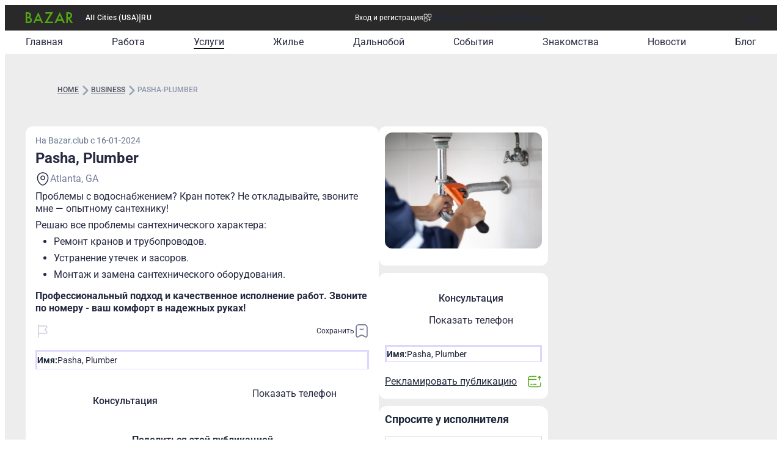

--- FILE ---
content_type: text/css; charset=utf-8
request_url: https://www.bazar.club/_nuxt/default.C8ZjFyEj.css
body_size: -193
content:
.wrapper[data-v-449a3ebd]::-webkit-scrollbar{display:none}.router-link-active[data-v-449a3ebd]{--un-bg-opacity:1 !important;background-color:rgb(38 41 64 / var(--un-bg-opacity))!important;--un-text-opacity:1 !important;color:rgb(255 255 255 / var(--un-text-opacity))!important}


--- FILE ---
content_type: text/css; charset=utf-8
request_url: https://www.bazar.club/_nuxt/virtual_public.BVg0ofE4.css
body_size: 102
content:
.location-treeselect-node-content[data-p-selectable=false]{position:relative}.location-treeselect-node-content[data-p-selectable=false] .location-treeselect-toggler-button{background-color:transparent;position:static}.location-treeselect-node-content[data-p-selectable=false] .location-treeselect-toggler-button:before{content:"";cursor:pointer;height:100%;left:0;position:absolute;top:0;width:100%;z-index:1}.location-treeselect-node-content[data-p-selectable=false]:has(>.location-treeselect-toggler-button:hover){background-color:#f1f5f9}@media (min-width:768px){.des-shadow[data-v-06fd26ef]{box-shadow:0 6px 32px #00000014}}.shadow[data-v-06fd26ef]{box-shadow:0 6px 32px #00000014}.languages[data-v-06fd26ef]::-webkit-scrollbar{display:none}.list-enter-active[data-v-06fd26ef],.list-leave-active[data-v-06fd26ef]{transition:all .5s ease}.list-enter-from[data-v-06fd26ef],.list-leave-to[data-v-06fd26ef]{opacity:0;transform:translate(30px)}@media (max-width:640px){.location-icon[data-v-1f41f832]{--icon-color: #262940}}.text-icon-hover[data-v-1f41f832]{transition:none!important}.text-icon-hover[data-v-1f41f832]:hover{color:#52a713!important}.text-icon-hover:hover .icon[data-v-1f41f832]{--icon-color: #52a713 !important}


--- FILE ---
content_type: text/css; charset=utf-8
request_url: https://www.bazar.club/_nuxt/_slug_.BRvaaMTF.css
body_size: 95
content:
@charset "UTF-8";iframe[data-v-c79ea18f]{border-radius:6px;max-width:100%}@media screen and (max-width:786px){iframe[data-v-c79ea18f]{width:100%}}.link[data-v-91ddeb9c]:before{content:"";inset:0;position:absolute}.custom-scrollbar[data-v-80eedbda]{scrollbar-color:#393c51;scrollbar-width:auto;-webkit-overflow-scrolling:auto;overflow-y:scroll;scrollbar-gutter:stable}.custom-scrollbar[data-v-80eedbda]::-webkit-scrollbar{width:5px}.custom-scrollbar[data-v-80eedbda]::-webkit-scrollbar-thumb{background-clip:padding-box;background-color:#393c51;border-radius:16px;border-right:1px solid transparent}.text-icon-hover[data-v-882fed65]:hover{color:#52a713}.text-icon-hover:hover .icon[data-v-882fed65]{--icon-color: #52a713}[data-v-882fed65] .video iframe{width:100%}.special-content[data-v-882fed65] :is(h1,h2,h3,h4,p,span){margin:15px 0}.special-content p[data-v-882fed65]{line-height:160%}.special-content[data-v-882fed65] :is(h1){font-size:1.5rem}.special-content[data-v-882fed65] :is(h2){font-size:1.4rem}.special-content[data-v-882fed65] :is(h3){font-size:1.2rem}


--- FILE ---
content_type: text/css; charset=utf-8
request_url: https://www.bazar.club/_nuxt/ContactFormButton.Bre6ztbR.css
body_size: -159
content:
@media screen and (max-width:678px){.normal[data-v-34711f74]{align-items:center;line-height:normal}.normal .text[data-v-34711f74]{font-size:1.25rem;line-height:1.75rem}}


--- FILE ---
content_type: text/css; charset=utf-8
request_url: https://www.bazar.club/_nuxt/Social.DN5ZuMYl.css
body_size: 162
content:
@charset "UTF-8";.current-btn[data-v-97846b9c]{background:linear-gradient(180deg,#61fd7d -214.58%,#16b632)}.mob-contacts[data-v-3b4d865d]{position:relative}@media screen and (max-width:768px){@keyframes block-appear-3b4d865d{0%{transform:translateY(100%)}to{transform:translateY(0)}}.mob-contacts[data-v-3b4d865d]{animation:block-appear-3b4d865d .7s ease-in-out;bottom:0;left:0;position:fixed;right:0;top:unset;z-index:10}}.columns .flex-box[data-v-3b4d865d]{flex-direction:row}.columns .flex-box>.element[data-v-3b4d865d]:first-child:nth-last-child(2),.columns .flex-box>.element[data-v-3b4d865d]:nth-child(2):last-child{width:calc(50% - 4px)}.columns .flex-box>.element[data-v-3b4d865d]:first-child:nth-last-child(3){width:100%}.columns .flex-box>.element[data-v-3b4d865d]:nth-child(2):nth-last-child(2),.columns .flex-box>.element[data-v-3b4d865d]:nth-child(3):last-child{width:calc(50% - 4px)}.columns .flex-box>.element[data-v-3b4d865d]:first-child:nth-last-child(4),.columns .flex-box>.element[data-v-3b4d865d]:nth-child(2):nth-last-child(3),.columns .flex-box>.element[data-v-3b4d865d]:nth-child(3):nth-last-child(2),.columns .flex-box>.element[data-v-3b4d865d]:nth-child(4):last-child{width:calc(50% - 4px)}.columns .flex-box>.element[data-v-3b4d865d]:first-child:nth-last-child(5),.columns .flex-box>.element[data-v-3b4d865d]:nth-child(2):nth-last-child(4),.columns .flex-box>.element[data-v-3b4d865d]:nth-child(3):nth-last-child(3),.columns .flex-box>.element[data-v-3b4d865d]:nth-child(4):nth-last-child(2){width:calc(50% - 4px)}.columns .flex-box>.element[data-v-3b4d865d]:nth-child(5):last-child{width:100%}@media screen and (min-width:768px){.columns .flex-box[data-v-2d12b6bf]{display:flex;flex-direction:row;flex-wrap:wrap;justify-content:space-between}.columns .element[data-v-2d12b6bf]{width:calc(50% - 8px)}.columns .flex-box>.element[data-v-2d12b6bf]:nth-child(odd):last-child{flex-basis:100%}}


--- FILE ---
content_type: text/css; charset=utf-8
request_url: https://www.bazar.club/_nuxt/TextBlock.CsuxogDT.css
body_size: -251
content:
textarea[data-v-7c7834f5]{resize:none}textarea[data-v-7c7834f5]:focus-visible{background:none;outline:none}


--- FILE ---
content_type: text/css; charset=utf-8
request_url: https://www.bazar.club/_nuxt/Report.BMI6Pijo.css
body_size: -270
content:
.flag:hover .icon[data-v-1bb7359a]{--icon-color: #f87171}


--- FILE ---
content_type: text/css; charset=utf-8
request_url: https://www.bazar.club/_nuxt/BaseTemplate.DjZNzz3v.css
body_size: -117
content:
.text-icon-hover[data-v-eee89d08]:hover{color:#52a713}.text-icon-hover:hover .icon[data-v-eee89d08]{--icon-color: #52a713}.inactive-post[data-v-c0c4796f]{position:relative}.inactive-post[data-v-c0c4796f]:before{content:"";inset:0;position:absolute}.inactive-post[data-v-c0c4796f]{filter:opacity(.5)}.inactive-post[data-v-c0c4796f] .single-post-content{display:-webkit-box;-webkit-line-clamp:2;line-clamp:2;-webkit-box-orient:vertical;overflow:hidden}


--- FILE ---
content_type: text/css; charset=utf-8
request_url: https://www.bazar.club/_nuxt/index.DOaTbtGl.css
body_size: -255
content:
[data-v-039f3035] .banner-sidebar-bg img{width:100%}


--- FILE ---
content_type: text/javascript; charset=utf-8
request_url: https://www.bazar.club/_nuxt/BJH_jQ_Y.js
body_size: -237
content:
import"./uOqCmj5Y.js";const o=""+new URL("GooglePlay-white.CgxrYepW.svg",import.meta.url).href;export{o as _};


--- FILE ---
content_type: text/javascript; charset=utf-8
request_url: https://www.bazar.club/_nuxt/naigQEBg.js
body_size: -198
content:
import{k as e,p as u,o as n}from"./uOqCmj5Y.js";function a(){const o=e(),t=u();return n().public.appleIdUrl+t.resolve({name:o.name||void 0}).path}export{a as u};


--- FILE ---
content_type: text/javascript; charset=utf-8
request_url: https://www.bazar.club/_nuxt/Cz4kVtRV.js
body_size: 2953
content:
import{e as G,_ as R,o as J,g as h,u as B,s as K,S as O,f as tt,d as et}from"./uOqCmj5Y.js";import{q as C,d as st,E as d,W as n,ag as ot,_ as s,X as y,a0 as u,u as a,ae as A,v as k,Z as r,P as D,ab as j,$ as g,Q as b,a3 as I,Y as T}from"./Bjh_4Ukq.js";import{n as at}from"./pI3gudPK.js";import{_ as nt}from"./DcgpD91s.js";import{u as lt}from"./B3i1pe8U.js";import{_ as it}from"./DALknfb7.js";import{_ as ct}from"./BJfH5A7t.js";const dt={class:"text-xs"},rt=C({__name:"AddToFavorites",props:{postId:{},isFavorite:{type:Boolean}},emits:["analyticsFavorite"],setup(p,{emit:e}){const l=e,t=st(p.isFavorite);function f(){at(p.postId,t,()=>l("analyticsFavorite"))}return(_,v)=>{const c=G;return n(),d("div",{class:"text-icon-hover flex cursor-pointer items-center gap-1",onClick:ot(f,["stop"])},[s("p",dt,u(_.$t("Сохранить")),1),a(t)?(n(),y(c,{key:0,name:"archive-tick-bold",color:"#787D99"})):(n(),y(c,{key:1,name:"archive",color:"#787D99"}))])}}}),zt=R(rt,[["__scopeId","data-v-eee89d08"]]),pt={key:0,class:"max-w-[578px] w-full"},ut={key:0,class:"mb-8 sm:mb-6"},mt={class:"mb-6 text-6 text-[#262940] font-600 lh-7"},gt={class:"w-full flex flex-col gap-3"},_t={key:1,class:"mt-3 w-full flex justify-end"},vt={key:1},yt={class:"mb-6 text-6 text-[#262940] font-600 lh-7"},ft={class:"w-full flex flex-col gap-3"},ht={key:1,class:"mt-3 w-full flex justify-end"},Ht=C({__name:"Posts",props:{postId:{},category:{},location:{},type:{}},async setup(p){let e,l;const t=p,{public:{elasticUrl:f}}=J(),{sendSingleCategoryRelatedPostClick:_,sendSingleLocationRelatedPostClick:v}=lt(),c=h(`related-posts-category-${t.postId}`,()=>[]),i=h(`related-posts-category-page-${t.postId}`,()=>1),w=h(`related-posts-category-last-page-${t.postId}`,()=>1),m=h(`related-posts-location-${t.postId}`,()=>[]),$=h(`related-posts-location-page-${t.postId}`,()=>1),S=h(`related-posts-location-last-page-${t.postId}`,()=>1),{execute:U,status:N}=([e,l]=A(()=>B(`related-posts-category-${t.postId}`,()=>$instanceFetch(`${f}/v1/posts/related/${t.postId}`,{params:{categorySlugs:t.category?t.category.slug:void 0,locationSlugs:t.location?t.location.slug:void 0,paginate:5,page:i.value},onResponse:({response:o})=>{o.ok&&(w.value=o._data.meta.last_page,c.value=i.value===1?o._data.data:[...c.value,...o._data.data])}}))),e=await e,l(),e),M=k(()=>N.value==="pending"),{execute:V,status:E}=([e,l]=A(()=>B(`related-posts-location-${t.postId}`,()=>$instanceFetch(`${f}/v1/posts/related/${t.postId}`,{params:{locationSlugs:t.location?t.location.slug:void 0,paginate:5,page:$.value},onResponse:({response:o})=>{o.ok&&(S.value=o._data.meta.last_page,m.value=$.value===1?o._data.data:[...m.value,...o._data.data])}}))),e=await e,l(),e),q=k(()=>E.value==="pending"),z=k(()=>t.category&&c.value.length||t.location&&m.value.length),H=k(()=>({job:"Похожие вакансии",item:"Похожие услуги",property:"Другие варианты жилья",cdl:"Похожие вакансии","no-cdl":"Похожие вакансии",workers:"Похожие резюме","rent-sale":"Похожие авто","drivers-cv":"Похожие резюме"})[t.type]),Q=k(()=>({job:"Люди также смотрят",item:"Люди также смотрят",property:"Люди также смотрят",cdl:"Люди также смотрят","no-cdl":"Люди также смотрят",workers:"Другие кандидаты","rent-sale":"Люди также смотрят","drivers-cv":"Люди также смотрят"})[t.type]);async function W(){i.value<w.value&&(i.value++,await U())}async function X(){$.value<S.value&&($.value++,await V())}function Y(o){_(o)}function Z(o){v(o)}return(o,P)=>{const F=nt,L=K;return a(z)?(n(),d("div",pt,[o.category&&a(c).length?(n(),d("div",ut,[s("h3",mt,u(a(H)),1),s("div",gt,[(n(!0),d(D,null,j(a(c),x=>g(o.$slots,"category-card",{key:x.id,cardData:x,analyticsPostClick:Y})),128))]),a(M)?(n(),y(F,{key:0,small:!0})):r("",!0),a(i)<a(w)?(n(),d("div",_t,[b(L,{class:"flex items-center gap-1.5 p-0 text-4.5 text-[#1877F7] font-400 lh-6 bg-none!",text:"",onClick:W},{default:I(()=>[s("span",null,u(o.$t("Загрузить еще")),1),P[0]||(P[0]=s("i",{class:"pi pi-chevron-down"},null,-1))]),_:1})])):r("",!0)])):r("",!0),o.location&&a(m).length?(n(),d("div",vt,[s("h3",yt,u(o.$t(a(Q))),1),s("div",ft,[(n(!0),d(D,null,j(a(m),x=>g(o.$slots,"location-card",{key:x.id,cardData:x,analyticsPostClick:Z})),128))]),a(q)?(n(),y(F,{key:0,small:!0})):r("",!0),a($)<a(S)?(n(),d("div",ht,[b(L,{class:"flex items-center gap-1.5 p-0 text-4.5 text-[#1877F7] font-400 lh-6 bg-none!",text:"",onClick:X},{default:I(()=>[s("span",null,u(o.$t("Загрузить еще")),1),P[1]||(P[1]=s("i",{class:"pi pi-chevron-down"},null,-1))]),_:1})])):r("",!0)])):r("",!0)])):r("",!0)}}}),$t={key:0,class:"m-b-4 rounded-3 bg-white p-4"},xt={class:"text-center text-xl text-[#262940] font-semibold leading-normal"},kt={class:"actualise m-t-6 flex items-center justify-center rounded-[10px] bg-[#52a713] py-3 text-lg text-white font-medium leading-snug shadow-[0px_5px_10px_0px_rgba(94,191,22,0.35)]"},bt={key:1,class:"rounded-3 bg-white p-4"},wt={class:"text-center text-base text-slate-800 leading-snug"},Pt={class:"actualise m-t-6 flex items-center justify-center rounded-[10px] bg-[#1877F7] py-3 text-lg text-white font-medium leading-snug"},It=C({__name:"UnActualPost",props:{authorId:{},postType:{},postId:{}},setup(p){const e=p,l=O(),t=l.getIsLoggedIn,_=l.getUserData?.id,v=`/profile/edit/${e.postType}?postId=${e.postId}`,c={job:{btnText:"Добавить резюме",link:"/form/cv"},cdl:{btnText:"Добавить резюме",link:"/form/drivers-cv"},"no-cdl":{btnText:"Добавить резюме",link:"/form/drivers-cv"}};return(i,w)=>{const m=tt;return n(),d("div",null,[a(t)&&a(_)===i.authorId&&i.postType!=="no-cdl"?(n(),d("div",$t,[s("div",xt,u(i.$t("Обновите объявление, чтобы сделать его актуальным!")),1),b(m,{to:v},{default:I(()=>[s("div",kt,u(i.$t("Обновить")),1)]),_:1})])):r("",!0),c[i.postType]?(n(),d("div",bt,[s("div",wt,u(i.$t("Чтобы ускорить поиск работы и получить больше предложений, заполните свое резюме — работодатели сами свяжутся с вами.")),1),b(m,{to:c[i.postType].link},{default:I(()=>[s("div",Pt,u(i.$t(c[i.postType].btnText)),1)]),_:1},8,["to"])])):r("",!0)])}}});function Ct(p,e,l,t){return l!=="free"||e==="item"?!1:p==="archive"||p==="expired"}const St={key:0,class:"container"},Tt={class:"m-b-[80px] flex flex-col md:block"},Ft={class:"main-content md:w-[578px]"},Lt={class:"single-content rounded-b-3 bg-white p-x-2.5 p-y-4 md:rounded-3 md:p-4"},Bt={key:0,class:"m-b-2.5 inline-block rounded bg-[#ededed] p-x-2 py-0.5 text-base text-[#262940] leading-snug"},At={class:"side-bar md:block md:w-[277px]"},Dt={class:"max-w-[578px]"},jt=C({__name:"BaseTemplate",props:{single:{}},setup(p){const e=p,l=Ct(e.single.status,e.single.type,e.single.exclusivity,e.single.created_at);return l&&et({meta:[{name:"robots",content:"noindex, follow"}]}),(t,f)=>{const _=it,v=It,c=ct;return e.single?(n(),d("div",St,[s("div",Tt,[b(_,{class:"order-1 md:py-6"}),s("div",{class:T(["flex flex-col gap-x-6 md:flex-row",{"relative pt-[375px] md:pt-0":t.single.type==="item"}])},[s("div",Ft,[s("div",Lt,[a(l)?(n(),d("div",Bt,u(t.$t("Не активное предложение")),1)):r("",!0),s("div",{class:T({"inactive-post":a(l)})},[g(t.$slots,"content",{},void 0,!0),a(l)?r("",!0):g(t.$slots,"duplicate-contacts",{key:0},void 0,!0)],2)]),g(t.$slots,"other",{},void 0,!0),a(l)?(n(),y(v,{key:0,class:"m-t-4 sm:hidden","author-id":t.single.owner?.id,"post-type":t.single.type,"post-id":t.single.id},null,8,["author-id","post-type","post-id"])):r("",!0)]),s("div",At,[s("div",null,[a(l)?(n(),y(v,{key:1,class:"hidden sm:block","author-id":t.single.owner?.id,"post-type":t.single.type,"post-id":t.single.id},null,8,["author-id","post-type","post-id"])):(n(),d("div",{key:0,class:T(["rounded-3",{"bg-white md:p-2.5":t.single.type!=="item"}])},[g(t.$slots,"sidebar",{},void 0,!0)],2))]),s("div",null,[g(t.$slots,"side-space",{},void 0,!0)])])],2),s("div",Dt,[e.single?.exclusivity!=="super-vip"?(n(),y(c,{key:0,"post-type":t.single.type,"banner-type":"single-bottom",class:"mt-4 w-full","no-location":""},null,8,["post-type"])):r("",!0)]),g(t.$slots,"related-posts",{},void 0,!0)])])):r("",!0)}}}),Qt=R(jt,[["__scopeId","data-v-c0c4796f"]]);export{Qt as _,Ht as a,zt as b};


--- FILE ---
content_type: text/javascript; charset=utf-8
request_url: https://www.bazar.club/_nuxt/CFMd4aUc.js
body_size: 2682
content:
import{a as A,e as N,S as R,p as Y,bq as T,aS as K,j as Z,s as z,_ as q,G as ee}from"./uOqCmj5Y.js";import te from"./zlJXbbRn.js";import oe from"./Dp5GGW_G.js";import{q as E,d as B,v as y,k as ne,E as k,W as L,_ as l,Q as g,a0 as b,u as t,c as O,a3 as F,a1 as U,ae as I,a2 as se,l as le,X as ae,Y as V,P as ce,ab as ie}from"./Bjh_4Ukq.js";import{u as re}from"./OYJZNghx.js";import{u as M}from"./_oE8a-Nl.js";function W(a){return a.child?.length&&(a.child=a?.child?.map(W)),{...a,label:a?.name,key:a?.slug,children:a?.child}}const ue={for:"locationList",class:"mb-2 inline-block text-3.5 text-[#4C4F61] font-400 lh-4.5"},pe={class:"w-fit flex items-center gap-1.5"},de={class:"text-4 text-[#4C4F61] font-400 lh-6"},me=E({__name:"BLocationTreeSelect",props:{locations:{default:()=>[]},disableSearch:{type:Boolean,default:!1},slug:{default:void 0}},emits:["select"],setup(a,{emit:v}){const e=a,c=v,{t:x}=A(),m=B(null),u=B(""),f=y(()=>{const i=JSON.parse(JSON.stringify(e.locations)).map(W).map(r=>({...r,selectable:!r.children?.length}));if(!i.length)return[];if(i.unshift({id:0,slug:"",name:x("США"),popular:0,parent_slug:null,lvl:0,filter:"",label:x("Вся Америка"),parent_ids:[],child:[],children:[],selectable:!0}),u.value==="")return i;const o=[];return i?.forEach(r=>{const n=[];r.children?.forEach(C=>{const d=[];C.children?.forEach(_=>{_.label?.toLowerCase()?.includes(u.value.toLowerCase())&&d.push(_)}),d.length&&n.push({...C,children:d}),!d.length&&C.label?.toLowerCase()?.includes(u.value.toLowerCase())&&n.push({...C})}),n.length&&o.push({...r,children:n}),!n.length&&r.label?.toLowerCase()?.includes(u.value.toLowerCase())&&o.push({...r})}),o});function w(p){m.value=p.slug,c("select",p)}return ne(()=>{m.value={[e.slug]:!0}}),(p,i)=>{const o=N,r=oe;return L(),k("div",null,[l("label",ue,b(p.$t("Ваша локация")),1),g(r,{id:"locationList",modelValue:t(m),"onUpdate:modelValue":i[0]||(i[0]=n=>O(m)?m.value=n:null),"aria-labelledby":"locationList",options:t(f),placeholder:p.$t("Выберите локацию"),class:"w-full rounded-2.5 p-y-0.75","selection-mode":"single","scroll-height":"300px","pt:pc_tree:node_toggle_button":"location-treeselect-toggler-button","pt:pc_tree:node_content":"location-treeselect-node-content",onNodeSelect:w},{value:F(({value:n})=>[l("div",pe,[g(o,{name:"location"}),l("span",de,b(n&&n[0]?n[0].label:""),1)])]),_:1},8,["modelValue","options","placeholder"])])}}}),_e={class:"flex flex-grow flex-col"},he={class:"mb-2 inline-block text-3.5 text-[#4C4F61] font-400 lh-4.5"},fe={class:"mb-4"},ge={class:"mb-2 inline-block text-3.5 text-[#4C4F61] font-400 lh-4.5"},be={class:"flex flex-wrap gap-x-2 gap-y-3 sm:gap-x-1.5 sm:gap-y-2.5"},ve=["onClick"],xe=E({__name:"LanguageAndCityPopup",props:U({isSearch:{type:Boolean}},{modelValue:{type:Boolean,required:!0},modelModifiers:{}}),emits:U(["hidePopup"],["update:modelValue"]),async setup(a,{emit:v}){let e,c;const x=v,{sendShowLocationTooltipAnalytic:m}=re(),u=R(),f=Y(),{locale:w,locales:p,setLocale:i}=A(),{location:o}=T(u),r=K("location"),n=([e,c]=I(()=>M()),e=await e,c(),e),C=([e,c]=I(()=>M("popular")),e=await e,c(),e),d=se(a,"modelValue"),_=B(null),H=y(()=>[...p.value].sort((s,S)=>s.code==="ru"?-1:S.code==="ru"?1:0)),$=y(()=>_.value?.slug||void 0);function P(s){_.value=s}function D(){x("hidePopup"),_.value=o.value,d.value=!1}async function J(){if(!_.value){D();return}m("choose_location_apply"),o.value={..._.value,child:[],children:[]},r.value=o.value;const s=o.value?.slug;await f.replace({params:{location:s}}),d.value=!1}return le(d,s=>{s&&(_.value=o.value)}),(s,S)=>{const j=te,G=me,Q=z,X=Z;return L(),ae(X,{visible:d.value,"onUpdate:visible":S[1]||(S[1]=h=>d.value=h),"full-screen-mob":"","header-text":s.$t("Локация и язык"),class:"max-w-508px!","footer-class":"bg-[#EDEDED] sm:bg-white",onHide:D},{content:F(()=>[l("div",_e,[l("div",{class:V(["mb-6 sm:mb-4",{"lt-sm:hidden":!s.isSearch}])},[l("label",he,b(s.$t("Язык интерфейса")),1),g(j,{"model-value":t(w),options:t(H),"pt:pc_toggle_button:root":"flex px-2 py-1 items-center rounded-4 border-1 lh-5.5",class:"w-fit flex items-center gap-6 border-1 border-[#D9DDFF] rounded-10 border-none bg-[#FFF] p-1.5 sm:border-solid","option-label":"name","option-value":"code","onUpdate:modelValue":S[0]||(S[0]=h=>t(i)(h))},null,8,["model-value","options"])],2),l("div",fe,[g(G,{locations:t(n),slug:t($),onSelect:P},null,8,["locations","slug"])]),l("div",null,[l("label",ge,b(s.$t("Топ локаций")),1),l("ul",be,[(L(!0),k(ce,null,ie(t(C),h=>(L(),k("li",{key:h.id,class:V([{"text-white bg-[#13110C]":h.slug===t($),"text-[#393C51] bg-white sm:bg-[#F2F2F2]":h.slug!==t($)},"cursor-pointer rounded-1.25 p-x-1.5 p-y-1 text-right text-3.5 font-400 lh-4.5"]),onClick:ye=>P(h)},b(h.name),11,ve))),128))])])])]),footer:F(()=>[g(Q,{label:s.$t("Применить"),class:"w-full rounded-3 p-y-4.5 text-4 text-[#FFF] font-600 lh-4",onClick:J},null,8,["label"])]),_:1},8,["visible","header-text"])}}}),Ce=q(xe,[["__scopeId","data-v-06fd26ef"]]),Se={class:"line-clamp-1 text-center font-medium tracking-0.1 font-not-italic lining-nums tabular-nums"},we={class:"hidden text-center font-medium tracking-0.1 uppercase font-not-italic lining-nums tabular-nums sm:block"},Le=E({__name:"LanguageLocationSwitcher",props:{isSearch:{type:Boolean}},setup(a){const v=R(),e=y(()=>v.getCurrentLocation),{isLanguageCityPopupOpen:c}=T(v),{locale:x}=A();function m(){c.value=!0}return(u,f)=>{const w=N,p=z,i=Ce;return L(),k("div",null,[g(p,{class:V(["text-icon-hover flex items-center gap-1.5 border-[#CCCCDE] rounded-2 bg-transparent px-2 py-1.5 text-3.5 text-dark-blue lh-3.5 lt-sm:h-8 sm:border-transparent sm:rounded-0 sm:p-0 sm:text-3 sm:text-white",{"sm:text-dark-blue!":u.isSearch}]),onClick:m},{default:F(()=>[g(w,{class:"location-icon",name:"location",size:"18","mob-size":"20",color:u.isSearch?"#262940":"#FFF"},null,8,["color"]),l("span",Se,b(t(e)&&t(e).name!=="США"?t(e).name:"All Cities (USA)"),1),f[1]||(f[1]=l("span",{class:"hidden lg:inline"},"|",-1)),l("span",we,b(t(x)),1)]),_:1},8,["class"]),g(i,{modelValue:t(c),"onUpdate:modelValue":f[0]||(f[0]=o=>O(c)?c.value=o:null),"is-search":u.isSearch},null,8,["modelValue","is-search"])])}}}),Ee=q(Le,[["__scopeId","data-v-1f41f832"]]),Pe=ee("/bazar-logo-new.svg");export{Pe as _,Ee as a};


--- FILE ---
content_type: text/javascript; charset=utf-8
request_url: https://www.bazar.club/_nuxt/O_TtMsND.js
body_size: -246
content:
import"./uOqCmj5Y.js";const t=""+new URL("AppStore.BkPfIVAT.svg",import.meta.url).href;export{t as _};


--- FILE ---
content_type: text/javascript; charset=utf-8
request_url: https://www.bazar.club/_nuxt/DdW7l9oh.js
body_size: -275
content:
import{av as a}from"./uOqCmj5Y.js";var v=a();export{v as O};


--- FILE ---
content_type: text/javascript; charset=utf-8
request_url: https://www.bazar.club/_nuxt/B9LIA6qD.js
body_size: 8262
content:
import{_ as dt}from"./LKOOXqUy.js";import{_ as mt}from"./SxMvQiAY.js";import{_ as ut}from"./CB8Sk5V2.js";import{_ as pt,a as _t}from"./CAsJfzl8.js";import{_ as ft}from"./F0dHvtCH.js";import{q as j,E as i,Z as m,W as n,_ as e,Q as o,a4 as D,a0 as l,u as t,P as M,ab as I,a3 as h,a1 as xt,a2 as ht,v as st,d as B,p as gt,X as w,c as V,Y as nt,ae as vt,z as yt}from"./Bjh_4Ukq.js";import{_ as O,e as P,S as bt,r as $t,v as kt,aP as wt,aC as Ct,j as St,s as lt,f as Ft,aB as Bt,D as jt,k as at,d as it,g as zt,u as Dt,aG as Tt}from"./uOqCmj5Y.js";import{_ as Pt,a as At}from"./BsU3R2L6.js";import{u as ot}from"./BCCefRoj.js";import{_ as Rt}from"./lH2Rfe_l.js";import{_ as Vt}from"./teazfjy4.js";import{_ as Mt}from"./Db76oZeg.js";import{_ as It,a as Lt,b as Ht}from"./Cz4kVtRV.js";import{_ as qt}from"./CaORH5lV.js";import{_ as Ut}from"./MCD6zzFJ.js";import{_ as Yt}from"./esNTuk4Z.js";import{_ as Et}from"./CNUx0TRh.js";import{_ as Nt}from"./BRUlz0NA.js";import Ot from"./DBjzzRt7.js";import{s as Qt}from"./DDTh6GyT.js";import{_ as Wt}from"./BJH_jQ_Y.js";import{_ as Gt}from"./O_TtMsND.js";import{u as Zt}from"./D0sTF_Rf.js";import{_ as Xt}from"./C0b-n1cI.js";import{_ as Jt}from"./B5StSYKr.js";import{_ as Kt}from"./Cc7UtW2k.js";import{u as te}from"./DezdJBCj.js";import{u as ee}from"./B3i1pe8U.js";import{u as se}from"./BjZVhlY1.js";import{u as oe}from"./naigQEBg.js";import"./BZw5hcto.js";import"./CYfV4BSi.js";import"./96Uu25NL.js";import"./BzRNnBhg.js";import"./SGIhR2-I.js";import"./HP9aqPC0.js";import"./DKecZ_Ah.js";import"./CPFniPlz.js";import"./BHPVB-oq.js";import"./PsNf8zUP.js";import"./BOolbSmW.js";import"./pI3gudPK.js";import"./DcgpD91s.js";import"./DALknfb7.js";import"./BJfH5A7t.js";import"./B0czS_Z-.js";import"./DWmGqgmr.js";const ne={key:0,class:"m-t-4"},le=j({__name:"Map",props:{address:{}},setup(v){const c=v,f=`https://maps.google.com/maps?q=${c.address??""}&t=&z=13&ie=UTF8&iwloc=&output=embed`;return(r,d)=>c.address?(n(),i("div",ne,[e("iframe",{id:"gmap_canvas",src:f,width:"277",height:"277",frameborder:"0",scrolling:"no",marginheight:"0",marginwidth:"0"})])):m("",!0)}}),ae=O(le,[["__scopeId","data-v-c79ea18f"]]),ie={key:0,class:"m-t-3 flex shrink-0 flex-row justify-between gap-y-2 md:m-t-0 md:flex-col"},ce={class:"flex items-center justify-between gap-x-6 lt-sm:gap-x-2"},re={class:"flex items-center gap-x-1 text-base text-[#262940] leading-snug"},de={class:"flex items-center gap-[2px] border-1 border-[#D9DDFF] rounded-5 border-solid px-2 text-4 text-[#393C51] font-400 lh-5"},me={class:"text-right text-3 text-[#787D99] font-400 lh-4"},ue={class:"flex items-center justify-between gap-x-6 lt-sm:gap-x-2"},pe={class:"flex items-center gap-x-1 text-base text-[#262940] leading-snug"},_e={class:"flex items-center gap-[2px] border-1 border-[#D9DDFF] rounded-5 border-solid px-2 text-4 text-[#393C51] font-400 lh-5"},fe={class:"text-right text-3 text-[#787D99] font-400 lh-4"},xe=j({__name:"OpenHours",props:{openTime:{},closeTime:{}},setup(v){const c=v,f=ot();return(r,d)=>{const u=P;return c.openTime?(n(),i("div",ie,[e("div",ce,[e("div",re,[o(u,{name:"clock"}),d[0]||(d[0]=e("span",null,"Open:",-1))]),e("span",de,[D(l(t(f)(c.openTime).format("h:mm"))+" ",1),e("span",me,l(t(f)(c.openTime).format("a")),1)])]),e("div",ue,[e("div",pe,[o(u,{name:"clock"}),d[1]||(d[1]=e("span",null,"Closes:",-1))]),e("span",_e,[D(l(t(f)(c.closeTime).format("h:mm"))+" ",1),e("span",fe,l(t(f)(c.closeTime).format("a")),1)])])])):m("",!0)}}}),he={key:0},ge={class:"m-b-2.5 flex items-center gap-x-1"},ve={class:"text-xl text-[#393c51] font-semibold leading-normal"},ye={class:"flex flex-col gap-y-3 rounded-3 bg-[#f6f6f6] p-x-3 p-y-4"},be={class:"text-base text-[#262940] font-normal leading-snug"},$e={class:"shrink-0 text-lg text-[#262940] font-semibold leading-snug"},ke=j({__name:"PriceBlock",props:{items:{},iconName:{},title:{}},setup(v){const c=v;return(f,r)=>{const d=P;return c.items?(n(),i("div",he,[e("div",ge,[o(d,{name:c.iconName,size:"32"},null,8,["name"]),e("h5",ve,l(f.$t(c.title)),1)]),e("div",ye,[(n(!0),i(M,null,I(c.items,u=>(n(),i("div",{key:u.local_id,class:"flex justify-between gap-2"},[e("div",be,l(u.title),1),e("div",$e,[e("span",null,"$"+l(u.min_price),1),r[0]||(r[0]=D(" - ",-1)),e("span",null,"$"+l(u.max_price),1)])]))),128))])])):m("",!0)}}}),we={key:0},Ce={class:"m-b-2.5 flex items-center gap-x-1"},Se={class:"text-xl text-[#393c51] font-semibold leading-normal"},Fe={class:"flex flex-col gap-y-4 rounded-xl bg-neutral-100 px-3 py-3.5"},Be={class:"text-lg color-[#393C51] font-medium leading-snug underline"},je={class:"mt-1 text-sm color-[#4C4F61] font-normal leading-none font-['Roboto']"},ze=j({__name:"Vacancies",props:{items:{}},setup(v){return(c,f)=>{const r=P,d=Rt;return c.items.length?(n(),i("div",we,[e("div",Ce,[o(r,{name:"note",size:"32"}),e("h5",Se,l(c.$t("Вакансии от компании")),1)]),e("div",Fe,[(n(!0),i(M,null,I(c.items,u=>(n(),i("div",{key:u.id,class:"relative"},[o(d,{route:{name:`location-${u.type}-post-slug`,params:{slug:u.slug}},class:"link"},{default:h(()=>[e("div",Be,l(u.title),1)]),_:2},1032,["route"]),e("div",je,l(u.short_content),1)]))),128))])])):m("",!0)}}}),De=O(ze,[["__scopeId","data-v-91ddeb9c"]]),Te={key:0,class:"flex flex-col gap-4"},Pe={class:"text-4 text-[#787D99] lh-5.5"},Ae={class:"flex flex-col gap-2.5"},Re={class:"text-4 text-[#4C4F61] font-500 lh-4.5"},Ve={key:1,class:"mt-2 flex items-center gap-2"},Me={for:"business-review-should-register-user",class:"cursor-pointer text-4 text-[#4C4F61] lh-5.5"},Ie={key:1,class:"w-full flex flex-col items-center gap-3"},Le={class:"flex flex-col items-center gap-2"},He={class:"text-center text-6 text-[#262940] font-600 lh-7"},qe={class:"max-w-89.5 text-center text-4.5 text-[#4C4F61] font-400 lh-6"},Ue={class:"text-center text-6 text-[#52A713] font-500 lh-7"},Ye={key:2,class:"w-full flex flex-col items-center"},Ee={class:"mb-2 text-center text-6 text-dark-blue font-600 lh-7"},Ne={class:"mb-4.5 w-[326px] text-center text-4.5 text-[#4C4F61] lh-6"},Oe={key:2,class:"w-full flex flex-col gap-5"},Qe={class:"w-full flex gap-3.5"},We=j({__name:"FormPopup",props:xt({postId:{}},{modelValue:{type:Boolean,required:!0},modelModifiers:{}}),emits:["update:modelValue"],setup(v){const c=v,f=ht(v,"modelValue"),r=bt(),d=st(()=>r.getUserData),{businessReviewSchema:u}=Zt(),{handleSubmit:z,errors:y,resetForm:s,defineField:$}=$t({validationSchema:kt(u),initialValues:{post_id:c.postId,name:d.value?.name||void 0}}),[C]=$("name"),[S]=$("description"),[k]=$("stars"),g=B(!1),p=B(!d.value),L=B(0),F=B(15),x=B("form"),H=z(async _=>{g.value=!0,await $instanceFetch("/v1/review",{method:"POST",body:_,onResponse:({response:a})=>{a.ok?(L.value=a._data.data.id,x.value=p.value?"auth":"success",x.value==="success"&&Q()):x.value="fail"}}),g.value=!1});async function q(_){await $instanceFetch("/v1/review/link",{method:"POST",headers:{Authorization:`Bearer ${_}`},body:{review_id:L.value},onResponse:({response:a})=>{a.ok?x.value="success":x.value="fail"}})}function U(){x.value="form",f.value=!1}let T;function Q(){F.value=15,T=wt(async()=>{if(F.value===0){clearInterval(T),await Ct("https://bazar.onelink.me/fHjd/czv4y0kt",{external:!0}),U();return}F.value-=1},1e3)}function A(){x.value!=="fail"&&s({values:{name:d.value?.name||void 0}}),x.value="form",p.value=!d.value,L.value=0,F.value=15,clearInterval(T)}return gt(()=>{A()}),(_,a)=>{const Y=Et,W=Nt,G=Ot,Z=Bt,X=Qt,E=P,J=jt,N=lt,R=Ft,K=St;return n(),w(K,{visible:f.value,"onUpdate:visible":a[4]||(a[4]=b=>f.value=b),class:"max-w-[358px]! sm:max-w-[390px]!","header-text":t(x)==="form"?_.$t("Оставить отзыв"):"","header-class":["justify-start!",{"py-0":t(x)==="auth","h-0!":t(x)!=="form"}],"header-text-class":"w-fit! font-600 lh-6 text-5! text-[#262940]","content-class":"pt-0!","footer-class":{"h-0! p-0!":t(x)==="auth"},onHide:A},{content:h(()=>[t(x)==="form"?(n(),i("div",Te,[e("span",Pe,l(_.$t("Ваш отзыв скоро увидят другие")),1),t(d)?m("",!0):(n(),w(Y,{key:0,modelValue:t(C),"onUpdate:modelValue":a[0]||(a[0]=b=>V(C)?C.value=b:null),errors:t(y).name,"full-width":"",required:"",placeholder:"Введите полное имя","max-length":120},null,8,["modelValue","errors"])),o(W,{value:t(S),"onUpdate:value":a[1]||(a[1]=b=>V(S)?S.value=b:null),errors:t(y).description,"max-length":1e3,placeholder:"Оставить отзыв",required:"","submit-form-height":"","no-text-left":""},null,8,["value","errors"]),e("div",Ae,[e("span",Re,l(_.$t("Пожалуйста поставьте оценку")),1),o(Z,{errors:t(y).stars},{field:h(()=>[o(G,{modelValue:t(k),"onUpdate:modelValue":a[2]||(a[2]=b=>V(k)?k.value=b:null),cancel:!1,class:"gap-1.5"},{officon:h(()=>[...a[5]||(a[5]=[e("i",{class:"pi pi-star cursor-pointer text-6.5 text-light-gray hover:text-yellow"},null,-1)])]),onicon:h(()=>[...a[6]||(a[6]=[e("i",{class:"pi pi-star-fill cursor-pointer text-6.5 text-yellow"},null,-1)])]),_:1},8,["modelValue"])]),_:1},8,["errors"])]),t(d)?m("",!0):(n(),i("div",Ve,[o(X,{modelValue:t(p),"onUpdate:modelValue":a[3]||(a[3]=b=>V(p)?p.value=b:null),"input-id":"business-review-should-register-user","aria-label":"toggle-register-user","aria-labelledby":"business-review-should-register-user",binary:""},null,8,["modelValue"]),e("label",Me,l(_.$t("Зарегистрировать меня на BAZAR.club")),1)]))])):m("",!0),t(x)==="success"?(n(),i("div",Ie,[o(E,{name:"tick-circle",size:"54",color:"#52A713"}),e("div",Le,[e("h3",He,l(_.$t("Ваш отзыв отправлен"))+"! ",1),e("p",qe,l(_.$t("Чтобы отзыв отобразился и вы могли следить за ответами — скачайте приложение Bazar. Это займёт всего пару секунд!")),1)]),e("span",Ue," 00:"+l(t(F).toString().padStart(2,"0")),1),a[7]||(a[7]=e("img",{src:"https://d3hr4p3ycp9vo6.cloudfront.net/images/media/2025/9/17/68ca8200c161e.webp",alt:"app-qr",class:"size-[116px] lt-sm:hidden"},null,-1))])):m("",!0),t(x)==="fail"?(n(),i("div",Ye,[e("h3",Ee,[D(l(_.$t("Не удалось оптравить"))+" ",1),a[8]||(a[8]=e("br",null,null,-1)),D(" "+l(_.$t("ваш отзыв")),1)]),e("p",Ne,[D(l(_.$t("Произошла ошибка"))+". ",1),a[9]||(a[9]=e("br",null,null,-1)),e("span",null,l(_.$t("Попробуйте отправить повторно"))+".",1)]),o(E,{name:"close-circle-bold",size:"100",color:"#EE3617"})])):m("",!0),t(x)==="auth"?(n(),w(J,{key:3,"no-redirect":"",onSuccessAuth:q})):m("",!0)]),footer:h(()=>[t(x)==="form"?(n(),w(N,{key:0,label:_.$t("Отправить"),class:"w-full py-4 text-4.5 text-[#FFF] font-500 lh-5",loading:t(g),onClick:t(H)},null,8,["label","loading","onClick"])):m("",!0),t(x)==="fail"?(n(),w(N,{key:1,severity:"info",label:_.$t("Попробовать еще раз"),class:"w-full rounded-3",onClick:A},null,8,["label"])):m("",!0),t(x)==="success"?(n(),i("div",Oe,[o(R,{class:"w-full rounded-2.5 bg-brand py-4 text-center text-4.5 text-[#FFF] font-500 lh-5",to:"https://bazar.onelink.me/fHjd/czv4y0kt",target:"_blank",external:""},{default:h(()=>[D(l(_.$t("Скачать приложение")),1)]),_:1}),e("div",Qe,[o(R,{to:"https://bazar.onelink.me/fHjd/czv4y0kt",target:"_blank","aria-label":"google-play-link",class:"w-full flex items-center justify-center border-rd-2.5 bg-[#000] px-[25px] py-3.5 lt-sm:px-[22px]"},{default:h(()=>[...a[10]||(a[10]=[e("img",{src:Wt,alt:"google-play",class:"h-[26px] w-[112px]"},null,-1)])]),_:1}),o(R,{to:"https://bazar.onelink.me/fHjd/czv4y0kt",target:"_blank","aria-label":"app-store-link",class:"w-full flex items-center justify-center border-rd-2.5 bg-[#000] px-[25px] py-3.5 lt-sm:px-[22px]"},{default:h(()=>[...a[11]||(a[11]=[e("img",{src:Gt,alt:"app-store",class:"h-[26px] w-[112px]"},null,-1)])]),_:1})])])):m("",!0)]),_:1},8,["visible","header-text","header-class","footer-class"])}}}),Ge={class:"rounded-3 bg-white"},Ze={class:"flex items-center gap-2 p-4 pb-3"},Xe={class:"text-4 text-[#262940] font-600 lh-6 sm:text-5"},Je={key:0,class:"text-4 text-[#262940] font-400 lh-5.5"},Ke={class:"flex items-center justify-between"},ts={class:"flex items-center gap-2"},es={class:"text-3 text-dark-blue"},ss={class:"flex items-center gap-1"},os={class:"text-3.5 text-[#393C51] lh-4.5 wordbreak"},ns={class:"flex items-center justify-between"},ls={class:"flex items-center gap-1"},as={class:"text-3.5 text-[#393C51] font-600 lh-4"},is={class:"p-4"},cs={class:"order-2"},rs=j({__name:"index",props:{reviews:{},postId:{}},setup(v){const c=v,f=ot(),r=B(!1),d=B(c.reviews||[]);function u(){r.value=!0}function z(y){d.value.unshift(y)}return(y,s)=>{const $=P,C=Yt,S=lt,k=We;return n(),i("div",null,[e("div",Ge,[e("div",Ze,[e("h4",Xe,l(y.$t("Отзывы клиентов")),1),t(d).length?(n(),i("span",Je," ("+l(t(d).length)+") ",1)):m("",!0)]),t(d).length?(n(),i("div",{key:0,class:nt(["custom-scrollbar flex flex-col gap-3 overflow-y-auto px-4",{"max-h-[546px]":t(d).length>1}])},[(n(!0),i(M,null,I(t(d),g=>(n(),i("div",{key:g.id,class:"flex flex-col gap-2 border-rd-3 bg-[#F7F6F6] p-2.5"},[e("div",Ke,[e("div",ts,[o($,{name:"quote-up-bold",color:"#8C97AC",size:"18"}),e("span",es,l(t(f)(g.publish_date).format("DD.MM.YY")),1)]),e("div",ss,[(n(!0),i(M,null,I(g.stars,p=>(n(),i("i",{key:`star-${p}`,class:"pi pi-star-fill text-4.5 text-yellow"}))),128)),(n(!0),i(M,null,I(5-g.stars,p=>(n(),i("i",{key:`star-${p}`,class:"pi pi-star text-4.5 text-[#8C97AC]"}))),128))])]),e("p",os,l(g.description),1),e("div",ns,[e("div",ls,[o(C,{"photo-url":g?.user?.photo_url,"user-name":g?.user?.name||g.name,"avatar-class":"size-6 text-3.5"},null,8,["photo-url","user-name"]),e("span",as,l(g?.user?.name||g.name),1)]),o($,{name:"quote-up-bold",color:"#8C97AC",size:"18",class:"rotate-180"})])]))),128))],2)):m("",!0),e("div",is,[o(S,{class:"w-full flex items-center justify-center gap-2.5 border-2 border-[#1877F7] rounded-2.5 border-solid py-2.5 text-4.5 text-[#1877F7] font-500 hover:bg-transparent",outlined:"","aria-label":"show-review-form",onClick:u},{default:h(()=>[o($,{name:"messages-2-bold",color:"#1877F7",class:"order-1 lt-sm:order-3"}),e("span",cs,l(y.$t("Оставить отзыв")),1),s[1]||(s[1]=e("i",{class:"pi pi-plus order-1 text-3.5 font-600 sm:hidden"},null,-1))]),_:1})])]),o(k,{modelValue:t(r),"onUpdate:modelValue":s[0]||(s[0]=g=>V(r)?r.value=g:null),"post-id":y.postId,onOnCreate:z},null,8,["modelValue","post-id"])])}}}),ds=O(rs,[["__scopeId","data-v-80eedbda"]]),ms={class:"relative w-full flex flex-col gap-1.5 rounded-3 bg-white p-4"},us={class:"w-full flex items-center justify-between"},ps=j({__name:"Business",props:{cardData:{}},emits:["analyticsPostClick"],setup(v,{emit:c}){const f=v,r=c,{title:d,slug:u,avg_rate:z,type:y,categories:s}=f.cardData;function $(){r("analyticsPostClick",y)}return(C,S)=>{const k=Xt,g=Jt,p=Kt;return n(),i("div",ms,[e("div",us,[o(k,{"post-type":t(y),categories:t(s),"text-class":"font-400 lh-4.5 text-3.5 text-[#787D99]"},null,8,["post-type","categories"]),o(g,{"average-rate":t(z),class:"ml-auto h-4!",rotate:""},null,8,["average-rate"])]),o(p,{title:t(d),slug:t(u),"post-type":t(y),class:"line-clamp-2 text-5 text-[#000] font-600 lh-6",onAnalyticsPostClick:$},null,8,["title","slug","post-type"])])}}});function _s(v){const c=at(),f=st(()=>{const r=v.value;return r?[{type:"application/ld+json",key:"rent-sale-car-schema",innerHTML:{"@context":"https://schema.org","@type":"LocalBusiness",image:r.main_photo?[`${r.main_photo}-small-tile.webm`,`${r.main_photo}-tile.webm`]:null,name:r.title,address:{"@type":"PostalAddress",streetAddress:r.additional.address,addressLocality:r.locations[0].name,addressCountry:"US"},url:c.path,telephone:r.additional.phone}}]:[]});it({script:f})}const fs={class:"rounded-3 bg-white md:p-2.5"},xs={class:"absolute left-0 right-0 top-0 bg-white md:relative"},hs=["src"],gs={class:"pt-2 lt-sm:px-2.5"},vs={class:"flex items-center justify-between sm:hidden"},ys={class:"text-sm text-slate-500 font-normal leading-none font-['Roboto']"},bs={class:"name-block mb-1.5 hidden md:block"},$s={key:0,class:"justify-start text-center text-lg text-slate-800 font-semibold leading-snug font-['Roboto']"},ks={class:"rounded-3 bg-white md:mt-3 md:p-2.5 md:pb-4"},ws={class:"m-t-6 hidden md:block"},Cs={class:"flex items-center justify-between lt-sm:hidden"},Ss={class:"text-sm text-slate-500 font-normal leading-none font-['Roboto']"},Fs={class:"m-y-3 text-2xl text-[#262940] font-semibold md:m-y-1.5"},Bs={class:"m-y-3 flex flex-col justify-between md:m-y-1.5 md:flex-row"},js={class:"flex flex-col flex-wrap gap-3 md:w-[70%]"},zs={key:0,class:"flex items-center gap-x-1"},Ds={class:"text-base color-[#777c99] leading-normal"},Ts={key:1,class:"flex items-center gap-x-1"},Ps=["href"],As=["innerHTML"],Rs={class:"m-t-3 flex justify-between"},Vs={class:"flex gap-x-2"},Ms={class:"mobile-name-block m-y-4"},Is={class:"sticky bottom-4 md:static"},Ls={key:0,class:"m-y-3 rounded-5 bg-white p-x-4 p-b-5 p-t-3.5"},Hs={class:"m-b-4"},qs={class:"m-r-2 inline-block text-xl text-[#262940] font-semibold"},Us={class:"text-lg text-[#777c99] font-normal"},Ys={class:"flex items-center gap-4"},Es={class:"h-[150px] w-[159px] flex items-center justify-center rounded-4 bg-[#CCCCDE] sm:h-[136px] sm:w-[166px]"},Ns={class:"h-[150px] w-[159px] flex items-center justify-center rounded-4 bg-[#CCCCDE] sm:h-[136px] sm:w-[166px]"},Os={class:"hidden h-[150px] w-[159px] items-center justify-center rounded-4 bg-[#CCCCDE] sm:h-[136px] sm:w-[166px] sm:flex"},Qs=["innerHTML"],Ws=j({__name:"[slug]",async setup(v){let c,f;const r=at(),d=te(),u=ot(),{sendSinglePostShareClick:z,sendSinglePostFavoriteClick:y}=ee(),s=zt(`business-single-${r.params.slug}`);[c,f]=vt(()=>Dt(`business-single-${r.params.slug}`,()=>$instanceFetch(`/v1/posts/${r.params?.slug}`,{params:{type:"item"},onResponse:({response:p})=>{p.ok?s.value=p._data.data:d.throwPageNotFound()}}))),await c,f();const $=st(()=>s.value?.lowest_location||s.value?.locations[0]||null);function C(p){z(s.value,p)}function S(){y(s.value)}_s(s),se(s.value?.title,s.value?.short_content,s.value?.main_photo),it({link:[{rel:"canonical",key:"canonical",href:oe()}]});const k=B("");async function g(p){await yt(()=>{k.value=""}),k.value=p}return(p,L)=>{const F=dt,x=mt,H=ut,q=_t,U=pt,T=ft,Q=ae,A=At,_=P,a=xe,Y=Pt,W=ke,G=De,Z=Vt,X=Mt,E=Ht,J=qt,N=Ut,R=Tt,K=ds,b=ps,ct=Lt,rt=It;return n(),i("div",null,[o(rt,{single:t(s)},{sidebar:h(()=>[e("div",fs,[e("div",xs,[t(s)?.main_photo?(n(),i("img",{key:0,src:`${t(s)?.main_photo}.webp`,alt:"post main photo",class:"h-[358px] w-full rounded-3 object-cover md:h-[190px]"},null,8,hs)):m("",!0),e("div",gs,[o(F,{count:t(s).reviews.length,rate:t(s).avg_rate,class:"lt-sm:hidden"},null,8,["count","rate"]),e("div",vs,[e("div",ys,l(p.$t("На Bazar.club c"))+" "+l(t(u)(t(s).created_at).format("DD-MM-YYYY")),1),o(x,{exclusivity:t(s).exclusivity,class:"z-3"},null,8,["exclusivity"])])])]),e("div",bs,[t(s).additional.company_name?(n(),i("div",$s,l(t(s).additional.company_name),1)):m("",!0)])]),e("div",ks,[o(q,{class:"hidden md:block",single:t(s)},{default:h(()=>[o(H,{"post-id":t(s).id,"button-class":"normal w-full gap-1.5 rounded-[10px] border-none bg-[#1877f7] !p-y-2.25 font-500 !md:py-3 !h-auto"},null,8,["post-id"])]),_:1},8,["single"]),e("div",ws,[o(U,{single:t(s),"no-company-name":!0},null,8,["single"]),o(T,{"post-id":t(s).id,class:"mt-5 block"},null,8,["post-id"])])])]),"side-space":h(()=>[o(Q,{address:t(s).additional.address},null,8,["address"]),t(s).hide_contact_form?m("",!0):(n(),w(A,{key:0,title:"Спросите у исполнителя","post-type":t(s).type,"category-id":t(s).categories[0].id,class:"mt-3",onSendQuestion:g},null,8,["post-type","category-id"]))]),content:h(()=>[e("div",Cs,[e("div",Ss,l(p.$t("На Bazar.club c"))+" "+l(t(u)(t(s).created_at).format("DD-MM-YYYY")),1),o(x,{exclusivity:t(s).exclusivity,class:"z-3"},null,8,["exclusivity"])]),o(F,{count:t(s).reviews.length,rate:t(s).avg_rate,class:"mt-2 sm:hidden"},null,8,["count","rate"]),e("div",Fs,l(p.$t(t(s)?.title)),1),e("div",Bs,[e("div",js,[t(s)?.lowest_location?.name?(n(),i("div",zs,[o(_,{name:"location"}),e("span",Ds,l(t(s).lowest_location.name),1)])):m("",!0),t(s)?.additional?.address?(n(),i("div",Ts,[o(_,{name:"buildings",class:"shrink-0"}),e("a",{href:`https://maps.google.com/?q=${t(s).additional.address}`,class:"text-icon-hover text-3.5 text-dark-blue lh-4.5 hover:text-brand!",noindex:"",target:"_blank"},l(t(s).additional.address),9,Ps)])):m("",!0)]),o(a,{"close-time":t(s).item.close_time,"open-time":t(s).item.open_time},null,8,["close-time","open-time"])]),e("div",{class:nt([{"special-content":t(s).id===79509},"m-b-2.5 line-height-[130%]"]),innerHTML:t(s).content},null,10,As),t(s).text_field_1?(n(),w(Y,{key:0,text:t(s).text_field_1,"icon-name":"note",title:"Список услуг"},null,8,["text"])):m("",!0),o(W,{items:t(s).item.service_prices,"icon-name":"dollar-square",title:"Цены работ"},null,8,["items"]),t(s).text_field_2?(n(),w(Y,{key:1,text:t(s).text_field_2,"icon-name":"medal-star",title:"Преимущества"},null,8,["text"])):m("",!0),o(G,{items:t(s).item.company_child_posts},null,8,["items"]),e("div",Rs,[o(Z,{id:t(s).id,"without-text":!0},null,8,["id"]),e("div",Vs,[o(X,{id:t(s).id,type:t(s).type},null,8,["id","type"]),o(E,{"is-favorite":t(s)?.is_favorite||!1,"post-id":t(s)?.id||0,onAnalyticsFavorite:S},null,8,["is-favorite","post-id"])])])]),"duplicate-contacts":h(()=>[e("div",Ms,[o(U,{single:t(s)},null,8,["single"]),o(T,{"post-id":t(s).id,class:"md:hidden"},null,8,["post-id"])]),e("div",Is,[o(q,{single:t(s),columns:!0},{default:h(()=>[o(H,{text:t(k),"post-id":t(s).id,"button-class":"normal w-full gap-1.5 rounded-[10px] border-none bg-[#1877f7] !p-y-2.25 font-500 !md:py-3 !h-auto","button-text-class":"lt-sm:text-4.5!"},null,8,["text","post-id"])]),_:1},8,["single"])]),o(J,{"post-title":t(s).title,class:"m-t-8",onAnalyticsShare:C},null,8,["post-title"])]),other:h(()=>[t(s).gallery_count>0?(n(),i("div",Ls,[e("div",Hs,[e("span",qs,l(p.$t("Фото галерея")),1),e("span",Us,l(t(s)?.gallery?.length),1)]),o(R,null,{fallback:h(()=>[e("div",Ys,[e("div",Es,[o(_,{name:"gallery",size:"64"})]),e("div",Ns,[o(_,{name:"gallery",size:"64"})]),e("div",Os,[o(_,{name:"gallery",size:"64"})])])]),default:h(()=>[o(N,{"business-photo":!0,"main-photo":t(s)?.main_photo||"",photos:t(s)?.gallery||[]},null,8,["main-photo","photos"])]),_:1})])):m("",!0),t(s).additional.video?(n(),i("div",{key:1,class:"video m-t-5",innerHTML:t(s).additional.video},null,8,Qs)):m("",!0),t(s)?(n(),w(K,{key:2,"post-id":t(s).id,reviews:t(s).reviews,class:"mt-5"},null,8,["post-id","reviews"])):m("",!0)]),"related-posts":h(()=>[o(ct,{category:t(s)?.categories[0]||null,location:t($),"post-id":t(s)?.id||0,class:"mt-10.5",type:"item"},{"category-card":h(({cardData:tt,analyticsPostClick:et})=>[o(b,{"card-data":tt,onAnalyticsPostClick:et},null,8,["card-data","onAnalyticsPostClick"])]),"location-card":h(({cardData:tt,analyticsPostClick:et})=>[o(b,{"card-data":tt,onAnalyticsPostClick:et},null,8,["card-data","onAnalyticsPostClick"])]),_:1},8,["category","location","post-id"])]),_:1},8,["single"])])}}}),Yo=O(Ws,[["__scopeId","data-v-882fed65"]]);export{Yo as default};


--- FILE ---
content_type: text/javascript; charset=utf-8
request_url: https://www.bazar.club/_nuxt/teazfjy4.js
body_size: 220
content:
import{e as m,_ as u}from"./uOqCmj5Y.js";import{_ as i}from"./BHPVB-oq.js";import{q as d,d as f,E as s,W as n,P as x,_ as g,Q as r,Z as C,a0 as v,u as V,c as y}from"./Bjh_4Ukq.js";const b={key:0},k=d({__name:"Report",props:{id:{},withoutText:{type:Boolean,default:!1}},setup(l){const t=l,e=f(!1);return(p,o)=>{const _=m,c=i;return n(),s(x,null,[g("div",{class:"flag flex vertical-m cursor-pointer justify-center gap2 text-base-sm color-light-grayish-blue",onClick:o[0]||(o[0]=a=>e.value=!0)},[r(_,{name:"flag",color:"#CCCCDE"}),t.withoutText?C("",!0):(n(),s("span",b,v(p.$t("Пожаловаться")),1))]),r(c,{modelValue:V(e),"onUpdate:modelValue":o[1]||(o[1]=a=>y(e)?e.value=a:null),"post-id":t.id||0},null,8,["modelValue","post-id"])],64)}}}),w=u(k,[["__scopeId","data-v-1bb7359a"]]);export{w as _};


--- FILE ---
content_type: text/javascript; charset=utf-8
request_url: https://www.bazar.club/_nuxt/Db76oZeg.js
body_size: 45
content:
import{S as i,s as p,o as u}from"./uOqCmj5Y.js";import{q as m,v as l,X as d,Z as f,u as _,W as b}from"./Bjh_4Ukq.js";const x=m({__name:"EditBtn",props:{id:{},type:{}},setup(t){const o=t,n=u(),s=i(),r=l(()=>{const e=s.getUserData?.role;return e?!(e===2||e===3):!1});function a(){window.open(`${n.public.panel}.bazar.club/post/${o.type}/edit/${o.id}`,"_blank")}return(e,C)=>{const c=p;return _(r)?(b(),d(c,{key:0,class:"cursor-pointer border-none p2 text-base-xs",label:"Редагувати",onClick:a})):f("",!0)}}});export{x as _};


--- FILE ---
content_type: text/javascript; charset=utf-8
request_url: https://www.bazar.club/_nuxt/SGIhR2-I.js
body_size: 1453
content:
import{f as $,e as B,j as b,_ as V}from"./uOqCmj5Y.js";import{q as g,a1 as u,a2 as y,v as x,X as k,W as r,a3 as f,_ as t,Q as _,a0 as n,u as h,a4 as M,E as m,Z as v,a8 as j,$ as N}from"./Bjh_4Ukq.js";const T={class:"flex flex-col items-center"},F={class:"max-w-80 text-center text-6 text-dark-blue font-600 lh-7"},q={class:"mt-2 text-center text-4.5 text-[#4C4F61] font-400 lh-6"},A=g({__name:"AppTraffic",props:u({postType:{}},{modelValue:{type:Boolean,required:!0},modelModifiers:{}}),emits:["update:modelValue"],setup(a){const d=a,o=y(a,"modelValue"),i=x(()=>d.postType==="job"?"https://t.me/+IhJJ3fnwN5o1Yjcy":"https://t.me/+WdC8qh5KhK42ZGIy"),p=x(()=>d.postType==="job"?"https://t.me/rabotausa":"https://t.me/rabotaCDL");return(s,e)=>{const c=B,l=$,C=b;return r(),k(C,{visible:o.value,"onUpdate:visible":e[0]||(e[0]=w=>o.value=w),class:"sm:max-w-358px!"},{content:f(()=>[t("div",T,[t("h2",F,n(s.$t("Возможно это объявление не актуально")),1),t("p",q,n(s.$t("Ещё больше свежих и срочных вакансий — в нашем Telegram-канале.")),1),e[1]||(e[1]=t("img",{src:"https://d3hr4p3ycp9vo6.cloudfront.net/images/media/2024/10/10/6707c031786a0.png",alt:"inactive-post-image",class:"mr-9 self-end"},null,-1)),_(l,{to:h(i),target:"_blank",class:"mt-6.5 h-12 w-full flex items-center gap-3.5 overflow-hidden text-ellipsis border-rd-2.5 bg-[#00B0F2] px-2.5 py-1.5 text-4.5 text-[#FFF] font-500 lh-6 lh-none"},{default:f(()=>[_(c,{name:"social-telegram-no-circle-special"}),M(" "+n(h(p)),1)]),_:1},8,["to"])])]),_:1},8,["visible"])}}}),I={class:"flex flex-col items-center gap-4"},S={class:"text-center text-6 text-[#262940] font-600 lh-7"},D={class:"m-b-2 m-t-[16px] text-center text-sm text-[#393c51]"},E={key:0},J={class:"message w-[326px] rounded-[12px] bg-white p-2.5 text-center text-sm text-[#4c4f61] font-normal"},K={class:"m-t-[16px] w-full flex flex-col gap-y-4"},L=["href"],U={class:"truncate"},W=g({__name:"ChatPopup",props:u({title:{},phone:{},message:{},filledBtn:{type:[Boolean,null]},btnColor:{}},{modelValue:{type:Boolean,required:!0},modelModifiers:{}}),emits:u(["hide","btnClick"],["update:modelValue"]),setup(a,{emit:d}){const o=a,i=d,p=y(a,"modelValue");return(s,e)=>{const c=b;return r(),k(c,{visible:p.value,"onUpdate:visible":e[2]||(e[2]=l=>p.value=l),"small-desktop-width":!0,onHide:e[3]||(e[3]=l=>i("hide"))},{content:f(()=>[t("div",I,[t("h3",S,n(o.title),1),t("div",null,[t("div",D,n(s.$t("Пример сообщения")),1),o.message?(r(),m("div",E,[t("div",J,n(s.$t(o.message)),1),e[4]||(e[4]=t("div",{class:"arrow"},[t("span")],-1))])):v("",!0)]),t("div",K,[o.filledBtn?(r(),m("div",{key:0,class:"inline-flex cursor-pointer items-center justify-center rounded-xl bg-[#1877f7] p-y-4 color-white font-medium lh-6",onClick:e[0]||(e[0]=l=>i("btnClick",o.phone))},[t("span",null,n(s.$t("Открыть чат")),1)])):o.phone?(r(),m("a",{key:1,style:j({"--btnColor":s.btnColor}),href:o.phone,class:"sent-btn w-full flex items-center justify-center gap-x-2 border border-2 rounded-3 border-solid p-4 text-center text-white",onClick:e[1]||(e[1]=l=>i("btnClick",o.phone))},[N(s.$slots,"icon",{},void 0,!0),t("span",U,n(s.phone),1)],12,L)):v("",!0)])])]),_:3},8,["visible"])}}}),G=V(W,[["__scopeId","data-v-5106a101"]]);export{A as _,G as a};


--- FILE ---
content_type: text/javascript; charset=utf-8
request_url: https://www.bazar.club/_nuxt/xNY0pJ-B.js
body_size: 960
content:
import{_ as v,a as h}from"./BfPGzHtf.js";import{k as b,h as g,_ as w,g as p,q as k,aE as F}from"./uOqCmj5Y.js";import{b as N}from"./Bhw4frUS.js";import{q as u,d as $,v as y,l as E,E as m,W as n,P as S,ab as M,X as V,a3 as B,a4 as D,a0 as L,Y as T,u as _,k as z,Q as c,_ as I,$ as R,a8 as W}from"./Bjh_4Ukq.js";import"./CFMd4aUc.js";import"./zlJXbbRn.js";import"./Dp5GGW_G.js";import"./uA9ecKhr.js";import"./DdW7l9oh.js";import"./B2fvz-jr.js";import"./XzKAFB_o.js";import"./mZfHFqKd.js";import"./DWmGqgmr.js";import"./B5_WZvqY.js";import"./DDTh6GyT.js";import"./OYJZNghx.js";import"./BZw5hcto.js";import"./_oE8a-Nl.js";import"./lH2Rfe_l.js";import"./esNTuk4Z.js";import"./B0czS_Z-.js";import"./Bf4ccXkB.js";import"./BJH_jQ_Y.js";import"./O_TtMsND.js";import"./FocMwlmn.js";import"./BZwrooRP.js";const q=u({__name:"Navigation",setup(d){const e=b(),o=$(null),l=y(()=>N);function i(a){return a==="/"?e.path==="/"||e.path.endsWith(`/${e.params.location}`):e.path.includes(a)}return E(()=>e.fullPath,()=>{o.value&&(o.value.scrollLeft=0)}),(a,t)=>{const r=g;return n(),m("div",{ref_key:"wrapperRef",ref:o,class:"wrapper flex items-start self-stretch gap-2 overflow-x-scroll whitespace-nowrap border-rd-[0px_0px_16px_16px] bg-[#FFF] pb-4 pl-4 pr-4 pt-0 sm:hidden"},[(n(!0),m(S,null,M(_(l),s=>(n(),V(r,{key:s.name,to:s.link,class:T(["relative order-2 w-full cursor-pointer gap-2 rounded-2 bg-[#F2F2F2] px-3 py-2 text-4 text-dark-blue font-400 lh-4.5",{"router-link-active":i(s.link)}])},{default:B(()=>[D(L(a.$t(s.name)),1)]),_:2},1032,["to","class"]))),128))],512)}}}),C=w(q,[["__scopeId","data-v-449a3ebd"]]),Y={class:"min-h-screen flex flex-col bg-[#EDEDED]"},H={class:"flex flex-grow flex-col text-left"},fe=u({__name:"default",setup(d){const e=p(()=>0,"$IWTqfbgBdT"),o=p(()=>0,"$4Iha9YgIRg"),l=p("isVisibleMobileNavigation",()=>!1),{width:i}=k();function a(){const t=window.pageYOffset||document.documentElement.scrollTop,r=t>o.value?"down":"up";o.value=t<=0?0:t,r==="down"||t===0?e.value=-10:e.value=48,l.value=e.value===48}return z(()=>{i.value<640&&F(window,"scroll",a)}),(t,r)=>{const s=v,f=C,x=h;return n(),m("div",Y,[c(s),I("main",H,[c(f,{style:W({top:`${_(e)}px`,transition:"top 0.3s"}),class:"sticky z-7 mb-4 pt-1"},null,8,["style"]),R(t.$slots,"default")]),c(x)])}}});export{fe as default};


--- FILE ---
content_type: text/javascript; charset=utf-8
request_url: https://www.bazar.club/_nuxt/BsU3R2L6.js
body_size: 855
content:
import{e as h,_ as F}from"./uOqCmj5Y.js";import{q as y,d as p,ae as I,E as i,W as r,_ as t,a0 as m,a6 as A,Q as g,aa as B,u as v,c as N,P as Q,ab as D}from"./Bjh_4Ukq.js";const H={class:"rounded-3.5 bg-white p-2.5"},L={class:"text-lg text-slate-800 font-semibold leading-snug font-['Roboto']"},M={class:"my-4 rounded-[10px] p-2 outline-[1.50px] outline-slate-300 outline-offset-[-1.50px] outline"},V={class:"flex justify-between"},q={class:"flex flex-col gap-y-2"},E=["onClick"],R=y({__name:"QuestionForm",props:{title:{},postType:{},categoryId:{}},emits:["sendQuestion"],async setup(u,{emit:s}){let o,_;const a=u,b=s,d=p([]),k=([o,_]=I(()=>$instanceFetch("/v1/form/questions",{params:{category_id:a.categoryId,post_type:a.postType}})),o=await o,_(),o);d.value=k.data;const e=p(""),f=p(null);function $(n,l){e.value+=e.value!==""?` ${n}`:n,f.value?.focus(),d.value.splice(l,1)}function w(){e.value===""&&(e.value="Здравствуйте,")}function C(){b("sendQuestion",e.value)}return(n,l)=>{const T=h;return r(),i("div",H,[t("div",L,m(n.$t(n.title)),1),t("div",M,[t("div",V,[A(t("textarea",{ref_key:"textArea",ref:f,"onUpdate:modelValue":l[0]||(l[0]=c=>N(e)?e.value=c:null),rows:"5",class:"w-full border-none",placeholder:"Задайте свой вопрос",onFocus:w},null,544),[[B,v(e)]]),g(T,{name:"send-bold",color:"#8C97AC",class:"cursor-pointer",onClick:C})])]),t("div",q,[(r(!0),i(Q,null,D(v(d),(c,x)=>(r(),i("div",{key:x,class:"inline cursor-pointer rounded-[54px] bg-slate-800 p-2 text-sm color-white font-normal",onClick:S=>$(c,x)},m(c),9,E))),128))])])}}}),G=F(R,[["__scopeId","data-v-7c7834f5"]]),j={class:"m-b-2.5 flex items-center gap-x-1"},z={class:"text-xl text-[#393c51] font-semibold leading-normal"},P=["innerHTML"],J=y({__name:"TextBlock",props:{text:{},iconName:{},title:{}},setup(u){const s=u;return(o,_)=>{const a=h;return r(),i("div",null,[t("div",j,[g(a,{name:s.iconName,size:"32"},null,8,["name"]),t("h5",z,m(o.$t(s.title)),1)]),t("div",{innerHTML:s.text},null,8,P)])}}});export{J as _,G as a};


--- FILE ---
content_type: text/javascript; charset=utf-8
request_url: https://www.bazar.club/_nuxt/F0dHvtCH.js
body_size: 235
content:
import{k as c,e as i,y as m,b3 as _}from"./uOqCmj5Y.js";import{_ as p}from"./lH2Rfe_l.js";import{q as l,X as u,W as d,a3 as f,_ as t,Q as k,a0 as g}from"./Bjh_4Ukq.js";const y={class:"text-base text-slate-800 font-normal leading-0 underline"},P=l({__name:"PromoteBtn",props:{postId:{}},setup(x){const o=_(),n=c();function a(){const e=m("afterPaymentRedirectLink","");e.value=n.fullPath,o?.trackEvent({event:"single_click_promote"})}return(e,L)=>{const s=i,r=p;return d(),u(r,{route:{name:"single-promotion",query:{id:e.postId.toString()}}},{default:f(()=>[t("div",{class:"flex items-center justify-between",onClick:a},[t("span",y,g(e.$t("Рекламировать публикацию")),1),k(s,{name:"card-send",color:"#52a614"})])]),_:1},8,["route"])}}});export{P as _};


--- FILE ---
content_type: text/javascript; charset=utf-8
request_url: https://www.bazar.club/_nuxt/CAsJfzl8.js
body_size: 3899
content:
import{s as S,e as P,S as Y,o as M,n as Z,_ as F,k as E,j as K,aS as L}from"./uOqCmj5Y.js";import{_ as H}from"./BzRNnBhg.js";import{_ as O,a as V}from"./SGIhR2-I.js";import{c as j}from"./HP9aqPC0.js";import{u as I}from"./B3i1pe8U.js";import{q as v,d as w,v as B,E as c,Z as h,W as p,Q as r,X as U,a3 as y,_ as l,a0 as d,u as i,c as $,ay as Q,Y as R,$ as X}from"./Bjh_4Ukq.js";import{c as z}from"./96Uu25NL.js";import{u as J}from"./DKecZ_Ah.js";import{s as N}from"./CPFniPlz.js";const D={property:{all:{text:"https://t.me/housing_usa",link:"https://t.me/rent1nUSA"},"new-york":{text:"https://t.me/housing_newyork",link:"https://t.me/+NYfENuW-HokyOTEy"},"new-jersey":{text:"https://t.me/housing_newjersey",link:"https://t.me/+NsIF2JRtk2s2NDUy"},philadelphia:{text:"https://t.me/housing_philadelphia",link:"https://t.me/+_LBJo-Di0v83Yjcy"},chicago:{text:"https://t.me/housing_chicago",link:"https://t.me/+TIrH1lDBNns0ZDky"},miami:{text:"https://t.me/housing_miami",link:"https://t.me/+S7XnvD-2MbszNDYy"},"los-angeles":{text:"https://t.me/housing_losangeles",link:"https://t.me/+Kf0CzmH28YEwZmUy"}},job:{all:{text:"https://t.me/jobs_usa",link:"https://t.me/rabotainusa"},"new-york":{text:"https://t.me/jobs_newyork",link:"https://t.me/+erkon-lK4VdlZTU5"},"new-jersey":{text:"https://t.me/jobs_newjersey",link:"https://t.me/+Q77IWKjehbY2Y2Zh"},philadelphia:{text:"https://t.me/jobs_philadelphia",link:"https://t.me/+GTNfnbaLYCo3NDhh"},chicago:{text:"https://t.me/jobs_chicago",link:"https://t.me/+PkT85O_Dmic4NDkx"},miami:{text:"https://t.me/jobs_miami",link:"https://t.me/+-0FP050KAr9mZTVh"},"los-angeles":{text:"https://t.me/jobs_losangeles",link:"https://t.me/+XliSbz1feFVhZWQx"}}},q={key:0,class:"w-full"},G={class:"hidden text-xl font-medium md:inline-block md:font-normal md:leading-4 !md:text-base"},ee={class:"truncate text-xl font-medium md:hidden text-4.5! md:font-normal md:leading-4 !md:text-base"},te={key:1},ne={class:"text-xl font-medium md:font-normal md:leading-4 !md:text-base"},oe=v({__name:"PhoneNumber",props:{single:{}},setup(b){const e=b,o=w(!1),{sendSinglePostPhoneClick:t,sendSinglePostShowPhoneClick:a}=I();function m(n){t(e.single,n)}function s(){o.value=!0,a(e.single)}const u=B(()=>e.single?j[e.single?.type].phone:""),_=w(!1);return(n,g)=>{const k=P,f=S,x=H,A=O;return n.single&&(n.single.additional.phone||n.single.additional.phone_2)&&!n.single?.hide_number?(p(),c("div",q,[r(f,{class:"w-full flex justify-center gap-1.5 rounded-[10px] border-none bg-[#52A713] p-y-2.25 md:py-3",onClick:s},{default:y(()=>[r(k,{name:"call-bold",color:"#FFF"}),l("span",G,d(n.$t("Показать телефон")),1),l("span",ee,d(n.$t("Позвонить")),1)]),_:1}),n.single.additional.phone||n.single.additional.phone_2?(p(),U(x,{key:0,modelValue:i(o),"onUpdate:modelValue":g[0]||(g[0]=C=>$(o)?o.value=C:null),title:n.single.title,phone1:n.single.additional.phone,message:i(u),phone2:n.single.additional.phone_2,"post-type":n.single.type,onPhoneClick:m},null,8,["modelValue","title","phone1","message","phone2","post-type"])):h("",!0)])):n.single?.type==="cdl"||n.single?.type==="no-cdl"?(p(),c("div",te,[r(f,{class:"w-full flex justify-center gap-1.5 rounded-[10px] border-none bg-[#262940] p-y-2.25 md:py-3",onClick:g[1]||(g[1]=C=>_.value=!0)},{default:y(()=>[r(k,{name:"message-text",color:"#FFF"}),l("span",ne,d(n.$t("Связаться")),1)]),_:1}),r(A,{modelValue:i(_),"onUpdate:modelValue":g[2]||(g[2]=C=>$(_)?_.value=C:null),"post-type":n.single.type},null,8,["modelValue","post-type"])])):h("",!0)}}}),se={key:0,class:"w-full"},le={class:"text-xl font-medium md:font-normal md:leading-4 !md:text-base lt-sm:text-4.5!"},ae={class:"hidden text-xl font-medium md:inline-block md:font-normal md:leading-4 !md:text-base"},ie=v({__name:"ChatBtn",props:{owner:{},id:{},title:{},type:{},hideChat:{type:Boolean}},setup(b){const e=b,o=w(!1),t=J(),a=Y(),m=M();async function s(){o.value=!0,await $instanceFetch(`${m.public.socketServerUrl}/api/user/chat/post-start`,{method:"POST",body:{post_id:e.id},onResponse:({response:f})=>{f.status===200&&(t.setActiveChatId(f._data.data.chat_id),Z("/profile/chat")),o.value=!1}})}const u=B(()=>{const f=a.getUserData;return f?f.id:void 0}),_=B(()=>u.value?e.owner&&u.value!==e.owner?.id:e.owner),n=w(!1),g=j[e.type].chat;function k(){n.value=!0}return(f,x)=>{const A=P,C=S,W=V;return i(_)&&!e.hideChat?(p(),c("div",se,[r(C,{class:"w-full flex cursor-pointer items-center justify-center gap-1.5 rounded-[10px] border-none bg-[#1877f7] p-y-2.25 text-white font-500 md:py-3",severity:"secondary",loading:i(o),onClick:k},{default:y(()=>[r(A,{name:"message-bold",color:"#FFF",class:"shrink-0"}),l("span",le,d(f.$t("Написать")),1),l("span",ae,d(f.$t("сообщение")),1)]),_:1},8,["loading"]),r(W,{modelValue:i(n),"onUpdate:modelValue":x[0]||(x[0]=T=>$(n)?n.value=T:null),title:e.title,phone:"",message:i(g),"btn-color":"#1877f7","filled-btn":!0,onBtnClick:x[1]||(x[1]=T=>("checkAuth"in f?f.checkAuth:i(z))("popup",s))},null,8,["modelValue","title","message"])])):h("",!0)}}}),re={key:0,class:"w-full"},pe={class:"hidden text-xl font-medium md:inline-block md:font-normal md:leading-4 !md:text-base"},de=v({__name:"Telegram",props:{single:{},type:{}},setup(b){const e=b,o=w(!1);function t(){o.value=!0}const a=j[e.type].telegram;return(m,s)=>{const u=P,_=S,n=V;return e.single?.social?.telegram&&!e.single.hide_telegram?(p(),c("div",re,[r(_,{class:"w-full flex justify-center gap-1.5 rounded-[10px] border-none bg-[#00b0f2] p-y-2.25 md:py-3",onClick:t},{default:y(()=>[r(u,{name:"social-telegram-no-circle-special",size:"24"}),l("span",pe,d(m.$t("Написать в")),1),s[1]||(s[1]=l("span",{class:"text-xl font-medium md:font-normal md:leading-4 !md:text-base lt-sm:text-4.5!"},"Telegram",-1))]),_:1}),r(n,{modelValue:i(o),"onUpdate:modelValue":s[0]||(s[0]=g=>$(o)?o.value=g:null),title:m.single.title,phone:e.single.social.telegram,message:i(a),"btn-color":"#00b0f2"},{icon:y(()=>[r(u,{name:"social-telegram-no-circle-special",size:"20"})]),_:1},8,["modelValue","title","phone","message"])])):h("",!0)}}}),me={key:0,class:"w-full"},ce={class:"hidden text-xl font-medium md:inline-block md:font-normal md:leading-4 !md:text-base"},ue=v({__name:"Whatsapp",props:{single:{},type:{}},setup(b){const e=b,o=w(!1),t=j[e.type].whatsapp;function a(){o.value=!0}return(m,s)=>{const u=P,_=S,n=V;return e.single?.social?.whatsapp&&!e.single.hide_whatsapp?(p(),c("div",me,[e.single?.social?.whatsapp?(p(),U(_,{key:0,class:"current-btn w-full flex justify-center gap-1.5 rounded-[10px] border-none p-y-2.25 text-base md:py-3",onClick:a},{default:y(()=>[r(u,{name:"social-whatsapp-white-fill-special"}),l("span",ce,d(m.$t("Написать в")),1),s[1]||(s[1]=l("span",{class:"text-xl font-medium md:font-normal md:leading-4 !md:text-base lt-sm:text-4.5!"},"WhatsApp",-1))]),_:1})):h("",!0),r(n,{modelValue:i(o),"onUpdate:modelValue":s[0]||(s[0]=g=>$(o)?o.value=g:null),title:m.single.title,phone:e.single.social?.whatsapp,message:i(t),"btn-color":"#2bc341"},{icon:y(()=>[r(u,{name:"social-whatsapp-white-special",size:"20"})]),_:1},8,["modelValue","title","phone","message"])])):h("",!0)}}}),ge=F(ue,[["__scopeId","data-v-97846b9c"]]),he={class:"w-full"},fe={class:"text-xl font-medium md:inline-block md:font-normal md:leading-4 !md:text-base"},_e={class:"flex flex-col items-center gap-4"},be={class:"text-center text-2xl text-[#262940] font-600 lh-7"},ye={class:"text-gray-700 text-center text-base font-normal leading-snug"},ke={class:"m-t-[16px] w-full flex flex-col gap-y-4"},xe=["href"],we={class:"truncate"},ve=v({__name:"ContactBtn",props:{type:{}},setup(b){const e=E(),o=w(!1),t=["new-york","new-jersey","philadelphia","chicago","miami","los-angeles"];function a(){o.value=!0}const m=t.includes(e.params.location)?e.params.location:"all";return(s,u)=>{const _=S,n=P,g=K;return p(),c("div",he,[r(_,{class:"w-full flex justify-center gap-1.5 rounded-[10px] border-none bg-brand p-y-2.25 md:py-3.5",onClick:a},{default:y(()=>[l("span",fe,d(s.$t("Связаться")),1)]),_:1}),r(g,{visible:i(o),"onUpdate:visible":u[0]||(u[0]=k=>$(o)?o.value=k:null),"small-desktop-width":!0},{content:y(()=>[l("div",_e,[l("h3",be,d(s.$t("Это объявление уже недоступно на сайте, но контакты ещё можно найти!")),1),l("div",ye,d(s.$t("Переходите в наш Telegram-канал")),1),l("div",ke,[l("a",{href:i(D)[s.type][i(m)].link,class:"sent-btn w-full flex items-center justify-center gap-x-2 border border-2 rounded-3 border-solid bg-[#00b0f2] p-4 text-center text-white",target:"_blank"},[r(n,{name:"social-telegram-no-circle-special",size:"20"}),l("span",we,d(i(D)[s.type][i(m)].text),1)],8,xe)])])]),_:1},8,["visible"])])}}}),Ce={class:"flex-box relative m-y-0 flex flex-wrap justify-between gap-x-1 gap-y-4 rounded-xl md:m-b-0 md:m-t-2 md:flex-col md:gap-y-3"},$e={key:0,class:"element w-full"},Se={key:1},Pe=v({__name:"Contacts",props:{single:{},blockContacts:{type:Boolean},columns:{type:Boolean}},setup(b){const e=b,o=Q(),t=B(()=>{const s=L("token");return e.blockContacts&&!s.value}),m=[e.single.additional.phone&&!e.single.hide_number,e.single.social.telegram&&!e.single.hide_telegram,e.single.social.whatsapp&&!e.single.hide_whatsapp,e.single.additional.phone_2,!e.single.hide_contact_form,!e.single.hide_chat].every(s=>!s)||e.single.hide_all_contacts;return(s,u)=>{const _=oe,n=ie,g=de,k=ge,f=ve;return i(m)?s.single.type==="job"||s.single.type==="property"?(p(),c("div",Se,[r(f,{class:"element m-t-2",type:s.single.type},null,8,["type"])])):h("",!0):(p(),c("div",{key:0,class:R({columns:e.columns})},[l("div",Ce,[i(o)?.default&&!e.single.hide_contact_form?(p(),c("div",$e,[X(s.$slots,"default",{},void 0,!0)])):h("",!0),r(_,{class:"element",single:e.single},null,8,["single"]),r(n,{id:e.single.id,class:"element",owner:e.single.owner,title:e.single.title,type:e.single.type,"hide-chat":e.single.hide_chat},null,8,["id","owner","title","type","hide-chat"]),r(g,{class:"element",single:e.single,type:e.single.type},null,8,["single","type"]),r(k,{class:"element",single:e.single,type:e.single.type},null,8,["single","type"])]),i(t)?(p(),c("span",{key:0,class:"absolute left-0 top-0 z-3 size-full cursor-pointer",onClick:u[0]||(u[0]=x=>("checkAuth"in s?s.checkAuth:i(z))())})):h("",!0)],2))}}}),Ge=F(Pe,[["__scopeId","data-v-3b4d865d"]]),Be={key:0,class:"flex-box"},je={key:0,class:"element mb-3 w-full flex items-center gap-x-1 border-b border-violet-200 border-solid py-1"},Ae={class:"text-3.5 text-slate-800 font-semibold leading-none font-['Roboto']"},Fe={class:"truncate text-3.5 font-normal"},Ve={key:1,class:"element m-b-3 w-full flex items-center gap-x-1 border-b border-violet-200 border-solid py-1"},Te={class:"shrink-0 text-3.5 text-slate-800 font-semibold leading-none font-['Roboto']"},Ne={class:"truncate text-3.5 font-normal"},De=["href"],Ie={class:"truncate text-3.5 text-[#187BFF] font-normal"},Ue=["href"],Re={class:"truncate text-3.5 text-[#187BFF] font-normal"},ze=["href"],We={class:"truncate text-3.5 text-[#187BFF] font-normal"},Ye=["href"],Me={class:"truncate text-3.5 text-[#187BFF] font-normal"},Ze=v({__name:"Social",props:{single:{},noCompanyName:{type:Boolean}},setup(b){const e=b,{sendSinglePostSocialClick:o}=I();return(t,a)=>(p(),c("div",{class:R({columns:!e.noCompanyName})},[e.single.hide_socials?h("",!0):(p(),c("div",Be,[e.single?.additional.contact_person?(p(),c("div",je,[l("span",Ae,d(t.$t("Имя"))+":",1),l("span",Fe,d(e.single.additional.contact_person),1)])):h("",!0),t.single.additional.company_name&&!e.noCompanyName?(p(),c("div",Ve,[l("span",Te,d(t.$t("Компания"))+":",1),l("span",Ne,d(t.single.additional.company_name),1)])):h("",!0),t.single?.social?.web_site?(p(),c("a",{key:2,class:"element m-b-3 w-full flex items-center gap-x-1 border-b border-violet-200 border-solid py-1",href:t.single.social?.web_site,rel:"nofollow",target:"_blank",onClick:a[0]||(a[0]=m=>i(o)(t.single,"web_site"))},[a[4]||(a[4]=l("span",{class:"shrink-0 text-3.5 text-slate-800 font-semibold leading-none font-['Roboto']"},"Website:",-1)),l("span",Ie,d(t.single.social?.web_site),1)],8,De)):h("",!0),e.single?.additional?.email?(p(),c("a",{key:3,class:"element m-b-3 w-full flex items-center gap-x-1 border-b border-violet-200 border-solid py-1",href:`mailto:${e.single.additional?.email}`,rel:"nofollow",target:"_blank",onClick:a[1]||(a[1]=m=>i(o)(t.single,"e-mail"))},[a[5]||(a[5]=l("span",{class:"shrink-0 text-3.5 text-slate-800 font-semibold leading-none font-['Roboto']"},"Email:",-1)),l("span",Re,d(e.single?.additional?.email),1)],8,Ue)):h("",!0),t.single?.social?.instagram?(p(),c("a",{key:4,class:"element m-b-3 w-full flex items-center gap-x-1 border-b border-violet-200 border-solid py-1",href:t.single.social?.instagram,rel:"nofollow",target:"_blank",onClick:a[2]||(a[2]=m=>i(o)(t.single,"instagram"))},[a[6]||(a[6]=l("span",{class:"shrink-0 text-3.5 text-slate-800 font-semibold leading-none font-['Roboto']"},"Instagram:",-1)),l("span",We,d(("socialAnchorTrim"in t?t.socialAnchorTrim:i(N))(t.single.social?.instagram)),1)],8,ze)):h("",!0),t.single?.social?.facebook?(p(),c("a",{key:5,class:"element m-b-3 w-full flex items-center gap-x-1 border-b border-violet-200 border-solid py-1",href:t.single.social?.facebook,rel:"nofollow",target:"_blank",onClick:a[3]||(a[3]=m=>i(o)(t.single,"facebook"))},[a[7]||(a[7]=l("span",{class:"shrink-0 text-3.5 text-slate-800 font-semibold leading-none font-['Roboto']"},"Facebook:",-1)),l("span",Me,d(("socialAnchorTrim"in t?t.socialAnchorTrim:i(N))(t.single.social?.facebook)),1)],8,Ye)):h("",!0)]))],2))}}),et=F(Ze,[["__scopeId","data-v-2d12b6bf"]]);export{et as _,Ge as a};


--- FILE ---
content_type: text/javascript; charset=utf-8
request_url: https://www.bazar.club/_nuxt/96Uu25NL.js
body_size: -128
content:
import{k as n,S as u,aS as c,n as i}from"./uOqCmj5Y.js";async function h(t="login",e=()=>{}){const a=n(),o=u(),s=c("token");if(!o.isLoggedIn||!s){t==="popup"?o.showAuthPopup():(o.setAuthPrevPath(a.fullPath),await i(`/auth/${t}`));return}await e()}export{h as c};


--- FILE ---
content_type: application/javascript; charset=UTF-8
request_url: https://www.bazar.club/cdn-cgi/challenge-platform/h/g/scripts/jsd/fd468eb09fcf/main.js?
body_size: 4519
content:
window._cf_chl_opt={uTFG0:'g'};~function(b3,G,D,C,a,W,U,k){b3=s,function(S,Z,bk,b2,e,I){for(bk={S:431,Z:413,e:362,I:373,F:377,l:370,O:471,T:462,N:450},b2=s,e=S();!![];)try{if(I=parseInt(b2(bk.S))/1+parseInt(b2(bk.Z))/2+-parseInt(b2(bk.e))/3*(parseInt(b2(bk.I))/4)+-parseInt(b2(bk.F))/5+parseInt(b2(bk.l))/6+parseInt(b2(bk.O))/7+parseInt(b2(bk.T))/8*(-parseInt(b2(bk.N))/9),Z===I)break;else e.push(e.shift())}catch(F){e.push(e.shift())}}(b,446222),G=this||self,D=G[b3(428)],C=function(bA,by,bJ,bP,bz,b4,Z,e,I){return bA={S:390,Z:456},by={S:367,Z:367,e:474,I:367,F:367,l:452,O:367,T:378},bJ={S:429},bP={S:441},bz={S:429,Z:378,e:364,I:389,F:472,l:389,O:441,T:474,N:474,R:367,x:367,f:474,h:441,j:474,i:474,Q:474,Y:452},b4=b3,Z=String[b4(bA.S)],e={'h':function(F,bt){return bt={S:393,Z:378},F==null?'':e.g(F,6,function(l,b5){return b5=s,b5(bt.S)[b5(bt.Z)](l)})},'g':function(F,O,T,b6,N,R,x,j,i,Q,Y,M,K,E,X,B,b0,b1){if(b6=b4,F==null)return'';for(R={},x={},j='',i=2,Q=3,Y=2,M=[],K=0,E=0,X=0;X<F[b6(bz.S)];X+=1)if(B=F[b6(bz.Z)](X),Object[b6(bz.e)][b6(bz.I)][b6(bz.F)](R,B)||(R[B]=Q++,x[B]=!0),b0=j+B,Object[b6(bz.e)][b6(bz.l)][b6(bz.F)](R,b0))j=b0;else{if(Object[b6(bz.e)][b6(bz.l)][b6(bz.F)](x,j)){if(256>j[b6(bz.O)](0)){for(N=0;N<Y;K<<=1,E==O-1?(E=0,M[b6(bz.T)](T(K)),K=0):E++,N++);for(b1=j[b6(bz.O)](0),N=0;8>N;K=b1&1.64|K<<1.49,E==O-1?(E=0,M[b6(bz.T)](T(K)),K=0):E++,b1>>=1,N++);}else{for(b1=1,N=0;N<Y;K=K<<1.84|b1,E==O-1?(E=0,M[b6(bz.N)](T(K)),K=0):E++,b1=0,N++);for(b1=j[b6(bz.O)](0),N=0;16>N;K=b1&1|K<<1.34,E==O-1?(E=0,M[b6(bz.T)](T(K)),K=0):E++,b1>>=1,N++);}i--,0==i&&(i=Math[b6(bz.R)](2,Y),Y++),delete x[j]}else for(b1=R[j],N=0;N<Y;K=1.91&b1|K<<1,O-1==E?(E=0,M[b6(bz.N)](T(K)),K=0):E++,b1>>=1,N++);j=(i--,0==i&&(i=Math[b6(bz.x)](2,Y),Y++),R[b0]=Q++,String(B))}if(''!==j){if(Object[b6(bz.e)][b6(bz.l)][b6(bz.F)](x,j)){if(256>j[b6(bz.O)](0)){for(N=0;N<Y;K<<=1,E==O-1?(E=0,M[b6(bz.f)](T(K)),K=0):E++,N++);for(b1=j[b6(bz.h)](0),N=0;8>N;K=b1&1.3|K<<1.08,E==O-1?(E=0,M[b6(bz.j)](T(K)),K=0):E++,b1>>=1,N++);}else{for(b1=1,N=0;N<Y;K=b1|K<<1.03,E==O-1?(E=0,M[b6(bz.T)](T(K)),K=0):E++,b1=0,N++);for(b1=j[b6(bz.O)](0),N=0;16>N;K=K<<1|b1&1,O-1==E?(E=0,M[b6(bz.i)](T(K)),K=0):E++,b1>>=1,N++);}i--,i==0&&(i=Math[b6(bz.x)](2,Y),Y++),delete x[j]}else for(b1=R[j],N=0;N<Y;K=K<<1|b1&1.84,O-1==E?(E=0,M[b6(bz.j)](T(K)),K=0):E++,b1>>=1,N++);i--,i==0&&Y++}for(b1=2,N=0;N<Y;K=K<<1.78|b1&1,O-1==E?(E=0,M[b6(bz.Q)](T(K)),K=0):E++,b1>>=1,N++);for(;;)if(K<<=1,E==O-1){M[b6(bz.i)](T(K));break}else E++;return M[b6(bz.Y)]('')},'j':function(F,b7){return b7=b4,null==F?'':F==''?null:e.i(F[b7(bJ.S)],32768,function(l,b8){return b8=b7,F[b8(bP.S)](l)})},'i':function(F,O,T,b9,N,R,x,j,i,Q,Y,M,K,E,X,B,b1,b0){for(b9=b4,N=[],R=4,x=4,j=3,i=[],M=T(0),K=O,E=1,Q=0;3>Q;N[Q]=Q,Q+=1);for(X=0,B=Math[b9(by.S)](2,2),Y=1;Y!=B;b0=M&K,K>>=1,K==0&&(K=O,M=T(E++)),X|=Y*(0<b0?1:0),Y<<=1);switch(X){case 0:for(X=0,B=Math[b9(by.Z)](2,8),Y=1;B!=Y;b0=M&K,K>>=1,K==0&&(K=O,M=T(E++)),X|=Y*(0<b0?1:0),Y<<=1);b1=Z(X);break;case 1:for(X=0,B=Math[b9(by.S)](2,16),Y=1;Y!=B;b0=M&K,K>>=1,K==0&&(K=O,M=T(E++)),X|=(0<b0?1:0)*Y,Y<<=1);b1=Z(X);break;case 2:return''}for(Q=N[3]=b1,i[b9(by.e)](b1);;){if(E>F)return'';for(X=0,B=Math[b9(by.I)](2,j),Y=1;Y!=B;b0=M&K,K>>=1,K==0&&(K=O,M=T(E++)),X|=(0<b0?1:0)*Y,Y<<=1);switch(b1=X){case 0:for(X=0,B=Math[b9(by.I)](2,8),Y=1;B!=Y;b0=M&K,K>>=1,K==0&&(K=O,M=T(E++)),X|=Y*(0<b0?1:0),Y<<=1);N[x++]=Z(X),b1=x-1,R--;break;case 1:for(X=0,B=Math[b9(by.F)](2,16),Y=1;B!=Y;b0=M&K,K>>=1,K==0&&(K=O,M=T(E++)),X|=(0<b0?1:0)*Y,Y<<=1);N[x++]=Z(X),b1=x-1,R--;break;case 2:return i[b9(by.l)]('')}if(0==R&&(R=Math[b9(by.O)](2,j),j++),N[b1])b1=N[b1];else if(b1===x)b1=Q+Q[b9(by.T)](0);else return null;i[b9(by.e)](b1),N[x++]=Q+b1[b9(by.T)](0),R--,Q=b1,0==R&&(R=Math[b9(by.Z)](2,j),j++)}}},I={},I[b4(bA.Z)]=e.h,I}(),a={},a[b3(399)]='o',a[b3(418)]='s',a[b3(384)]='u',a[b3(421)]='z',a[b3(435)]='n',a[b3(459)]='I',a[b3(382)]='b',W=a,G[b3(394)]=function(S,Z,I,F,bR,bN,bT,bV,T,N,R,x,h,j){if(bR={S:405,Z:443,e:439,I:405,F:387,l:475,O:391,T:387,N:391,R:381,x:455,f:429,h:408,j:368},bN={S:451,Z:429,e:409},bT={S:364,Z:389,e:472,I:474},bV=b3,null===Z||Z===void 0)return F;for(T=o(Z),S[bV(bR.S)][bV(bR.Z)]&&(T=T[bV(bR.e)](S[bV(bR.I)][bV(bR.Z)](Z))),T=S[bV(bR.F)][bV(bR.l)]&&S[bV(bR.O)]?S[bV(bR.T)][bV(bR.l)](new S[(bV(bR.N))](T)):function(i,bZ,Q){for(bZ=bV,i[bZ(bN.S)](),Q=0;Q<i[bZ(bN.Z)];i[Q]===i[Q+1]?i[bZ(bN.e)](Q+1,1):Q+=1);return i}(T),N='nAsAaAb'.split('A'),N=N[bV(bR.R)][bV(bR.x)](N),R=0;R<T[bV(bR.f)];x=T[R],h=H(S,Z,x),N(h)?(j=h==='s'&&!S[bV(bR.h)](Z[x]),bV(bR.j)===I+x?O(I+x,h):j||O(I+x,Z[x])):O(I+x,h),R++);return F;function O(i,Q,bw){bw=s,Object[bw(bT.S)][bw(bT.Z)][bw(bT.e)](F,Q)||(F[Q]=[]),F[Q][bw(bT.I)](i)}},U=b3(414)[b3(419)](';'),k=U[b3(381)][b3(455)](U),G[b3(433)]=function(S,Z,bf,be,I,F,l,O){for(bf={S:445,Z:429,e:415,I:474,F:454},be=b3,I=Object[be(bf.S)](Z),F=0;F<I[be(bf.Z)];F++)if(l=I[F],l==='f'&&(l='N'),S[l]){for(O=0;O<Z[I[F]][be(bf.Z)];-1===S[l][be(bf.e)](Z[I[F]][O])&&(k(Z[I[F]][O])||S[l][be(bf.I)]('o.'+Z[I[F]][O])),O++);}else S[l]=Z[I[F]][be(bf.F)](function(T){return'o.'+T})},A();function s(S,w,V){return V=b(),s=function(Z,e,I){return Z=Z-360,I=V[Z],I},s(S,w)}function z(S,bj,bG){return bj={S:420},bG=b3,Math[bG(bj.S)]()>S}function y(F,l,bc,bp,O,T,N,R,x,f,h,j){if(bc={S:395,Z:458,e:469,I:437,F:411,l:385,O:361,T:412,N:447,R:406,x:448,f:467,h:423,j:401,i:411,Q:407,Y:457,M:411,m:424,c:360,K:449,E:371,X:411,n:363,v:374,B:436,b0:365,b1:404,bK:392,bE:456},bp=b3,!z(.01))return![];T=(O={},O[bp(bc.S)]=F,O[bp(bc.Z)]=l,O);try{N=G[bp(bc.e)],R=bp(bc.I)+G[bp(bc.F)][bp(bc.l)]+bp(bc.O)+N.r+bp(bc.T),x=new G[(bp(bc.N))](),x[bp(bc.R)](bp(bc.x),R),x[bp(bc.f)]=2500,x[bp(bc.h)]=function(){},f={},f[bp(bc.j)]=G[bp(bc.i)][bp(bc.Q)],f[bp(bc.Y)]=G[bp(bc.M)][bp(bc.m)],f[bp(bc.c)]=G[bp(bc.F)][bp(bc.K)],f[bp(bc.E)]=G[bp(bc.X)][bp(bc.n)],h=f,j={},j[bp(bc.v)]=T,j[bp(bc.B)]=h,j[bp(bc.b0)]=bp(bc.b1),x[bp(bc.bK)](C[bp(bc.bE)](j))}catch(i){}}function H(S,Z,e,bl,bs,I){bs=(bl={S:386,Z:387,e:461,I:440},b3);try{return Z[e][bs(bl.S)](function(){}),'p'}catch(F){}try{if(Z[e]==null)return Z[e]===void 0?'u':'x'}catch(l){return'i'}return S[bs(bl.Z)][bs(bl.e)](Z[e])?'a':Z[e]===S[bs(bl.Z)]?'p5':Z[e]===!0?'T':!1===Z[e]?'F':(I=typeof Z[e],bs(bl.I)==I?L(S,Z[e])?'N':'f':W[I]||'?')}function J(S,Z,bM,bY,bQ,bi,bC,e,I){bM={S:469,Z:447,e:406,I:448,F:437,l:411,O:385,T:422,N:476,R:467,x:423,f:396,h:416,j:392,i:456,Q:375},bY={S:376},bQ={S:470,Z:470,e:430,I:366},bi={S:467},bC=b3,e=G[bC(bM.S)],I=new G[(bC(bM.Z))](),I[bC(bM.e)](bC(bM.I),bC(bM.F)+G[bC(bM.l)][bC(bM.O)]+bC(bM.T)+e.r),e[bC(bM.N)]&&(I[bC(bM.R)]=5e3,I[bC(bM.x)]=function(ba){ba=bC,Z(ba(bi.S))}),I[bC(bM.f)]=function(bW){bW=bC,I[bW(bQ.S)]>=200&&I[bW(bQ.Z)]<300?Z(bW(bQ.e)):Z(bW(bQ.I)+I[bW(bQ.Z)])},I[bC(bM.h)]=function(bL){bL=bC,Z(bL(bY.S))},I[bC(bM.j)](C[bC(bM.i)](JSON[bC(bM.Q)](S)))}function A(bn,br,bE,bu,S,Z,e,I,F){if(bn={S:469,Z:476,e:468,I:446,F:453,l:372,O:380,T:380},br={S:468,Z:446,e:380},bE={S:426},bu=b3,S=G[bu(bn.S)],!S)return;if(!P())return;(Z=![],e=S[bu(bn.Z)]===!![],I=function(bH,l){(bH=bu,!Z)&&(Z=!![],l=d(),J(l.r,function(O){g(S,O)}),l.e&&y(bH(bE.S),l.e))},D[bu(bn.e)]!==bu(bn.I))?I():G[bu(bn.F)]?D[bu(bn.F)](bu(bn.l),I):(F=D[bu(bn.O)]||function(){},D[bu(bn.T)]=function(bo){bo=bu,F(),D[bo(br.S)]!==bo(br.Z)&&(D[bo(br.e)]=F,I())})}function P(bq,bD,S,Z,e,I){return bq={S:469,Z:379,e:425},bD=b3,S=G[bD(bq.S)],Z=3600,e=Math[bD(bq.Z)](+atob(S.t)),I=Math[bD(bq.Z)](Date[bD(bq.e)]()/1e3),I-e>Z?![]:!![]}function g(e,I,bv,bU,F,l,O){if(bv={S:444,Z:476,e:430,I:365,F:400,l:466,O:430,T:434,N:369,R:458,x:427},bU=b3,F=bU(bv.S),!e[bU(bv.Z)])return;I===bU(bv.e)?(l={},l[bU(bv.I)]=F,l[bU(bv.F)]=e.r,l[bU(bv.l)]=bU(bv.O),G[bU(bv.T)][bU(bv.N)](l,'*')):(O={},O[bU(bv.I)]=F,O[bU(bv.F)]=e.r,O[bU(bv.l)]=bU(bv.R),O[bU(bv.x)]=I,G[bU(bv.T)][bU(bv.N)](O,'*'))}function o(S,bO,bS,Z){for(bO={S:439,Z:445,e:473},bS=b3,Z=[];S!==null;Z=Z[bS(bO.S)](Object[bS(bO.Z)](S)),S=Object[bS(bO.e)](S));return Z}function b(bB){return bB='appendChild,concat,function,charCodeAt,tabIndex,getOwnPropertyNames,cloudflare-invisible,keys,loading,XMLHttpRequest,POST,QKbrq5,9QFsVfP,sort,join,addEventListener,map,bind,mQDQRSwRujw,chlApiUrl,error,bigint,contentDocument,isArray,4406552urITWy,navigator,createElement,clientInformation,event,timeout,readyState,__CF$cv$params,status,349230reDDVk,call,getPrototypeOf,push,from,api,chlApiRumWidgetAgeMs,/b/ov1/0.9409088360456833:1762673301:xlM9lHTX-2U2iZY-_mXQsEw__5g_em5QRxaGy0NtJm4/,5718JYFTAC,XOMn3,prototype,source,http-code:,pow,d.cookie,postMessage,5074788UpQZqO,chlApiClientVersion,DOMContentLoaded,1324tTJxsG,errorInfoObject,stringify,xhr-error,1202310immcvo,charAt,floor,onreadystatechange,includes,boolean,style,undefined,uTFG0,catch,Array,contentWindow,hasOwnProperty,fromCharCode,Set,send,cRV9P4QMqz+7TU2$LH6ovBhns8EjlKgd-e1pX0IAZrxGwNJkYySOiDWtfFa53muCb,KZfL4,msg,onload,toString,body,object,sid,chlApiSitekey,display: none,iframe,jsd,Object,open,OOUF6,isNaN,splice,[native code],_cf_chl_opt,/invisible/jsd,1643804HbCCFi,_cf_chl_opt;KNEqH2;URvKb1;fYyPt8;iYSva3;PFUFS5;PVOaD4;cTQlY3;UqXk5;KNBj1;ufnVg7;CGIa2;tyhN0;hqRub8;KZfL4;nZlNH7;Wffcb8;gGaE6,indexOf,onerror,Function,string,split,random,symbol,/jsd/r/0.9409088360456833:1762673301:xlM9lHTX-2U2iZY-_mXQsEw__5g_em5QRxaGy0NtJm4/,ontimeout,fvZZm6,now,error on cf_chl_props,detail,document,length,success,150799SKxWoU,removeChild,nZlNH7,parent,number,chctx,/cdn-cgi/challenge-platform/h/'.split(','),b=function(){return bB},b()}function L(S,Z,bg,bb){return bg={S:417,Z:364,e:397,I:472,F:415,l:410},bb=b3,Z instanceof S[bb(bg.S)]&&0<S[bb(bg.S)][bb(bg.Z)][bb(bg.e)][bb(bg.I)](Z)[bb(bg.F)](bb(bg.l))}function d(bh,bI,I,F,l,O,T){bI=(bh={S:464,Z:403,e:383,I:402,F:442,l:398,O:438,T:388,N:465,R:463,x:460,f:432},b3);try{return I=D[bI(bh.S)](bI(bh.Z)),I[bI(bh.e)]=bI(bh.I),I[bI(bh.F)]='-1',D[bI(bh.l)][bI(bh.O)](I),F=I[bI(bh.T)],l={},l=KZfL4(F,F,'',l),l=KZfL4(F,F[bI(bh.N)]||F[bI(bh.R)],'n.',l),l=KZfL4(F,I[bI(bh.x)],'d.',l),D[bI(bh.l)][bI(bh.f)](I),O={},O.r=l,O.e=null,O}catch(N){return T={},T.r={},T.e=N,T}}}()

--- FILE ---
content_type: text/javascript; charset=utf-8
request_url: https://www.bazar.club/_nuxt/BCCefRoj.js
body_size: -267
content:
import{Q as r}from"./uOqCmj5Y.js";function a(){return r}export{a as u};


--- FILE ---
content_type: text/javascript; charset=utf-8
request_url: https://www.bazar.club/_nuxt/CaORH5lV.js
body_size: 585
content:
import{bo as y,aG as b,e as S}from"./uOqCmj5Y.js";import{q as g,d as $,k as w,v as C,E as a,W as s,_ as n,$ as N,Q as r,P as T,ab as V,u as p,a3 as B,a4 as z,a0 as E,Z as F}from"./Bjh_4Ukq.js";const I={class:"m-b-4 text-center text-base text-slate-800 font-semibold leading-none"},W={class:"flex justify-center gap-x-4"},j={class:"cursor-pointer"},q=["href","onClick"],O=g({__name:"NewShare",props:{postTitle:{}},emits:["analyticsShare"],setup(m,{emit:u}){const c=m,h=u,e=$("");w(()=>{e.value=location.origin+location.pathname});const _=C(()=>[{name:"Whatsapp",icon:"share-whatsapp",link:`https://api.whatsapp.com/send?text=${e.value}`},{name:"Facebook",icon:"share-facebook",link:`https://www.facebook.com/sharer/sharer.php?u=${e.value}`},{name:"Telegram",icon:"share-telegram",link:`https://t.me/share/url?url=${e.value}&text=${c.postTitle}`}]);function i(t){h("analyticsShare",t)}const{share:d,isSupported:f}=y();function k(){i("system"),d({title:c.postTitle,text:"",url:e.value})}return(t,D)=>{const l=S,v=b;return s(),a("div",null,[n("div",I,[N(t.$slots,"title",{},()=>[z(E(t.$t("Поделиться этой публикацией")),1)])]),n("div",W,[(s(!0),a(T,null,V(p(_),(o,x)=>(s(),a("div",{key:x},[n("div",j,[n("a",{href:o.link,class:"icon",target:"_blank",onClick:G=>i(o.name)},[r(l,{name:o.icon,size:"36"},null,8,["name"])],8,q)])]))),128)),r(v,null,{default:B(()=>[p(f)?(s(),a("div",{key:0,class:"cursor-pointer",onClick:k},[r(l,{name:"share-system",size:"36"})])):F("",!0)]),_:1})])])}}});export{O as _};


--- FILE ---
content_type: text/javascript; charset=utf-8
request_url: https://www.bazar.club/_nuxt/BJfH5A7t.js
body_size: 1251
content:
import{P as $,k,S as C,C as I,f as x,_ as S}from"./uOqCmj5Y.js";import{d as f,k as T,o as L,E as g,W as _,$ as N,q as E,G as M,l as P,Z as A,u as d,_ as y,X as V,a3 as v,P as q,ab as O,Q as J}from"./Bjh_4Ukq.js";import{P as B}from"./CYfV4BSi.js";import{p as R}from"./BZw5hcto.js";const F=2e3,G={__name:"Impression",emits:["send"],setup(a,{emit:c}){const l=c,m=new Set,n=new Map,e=f([]);let u,r;return T(()=>{u=new IntersectionObserver(i=>{i.forEach((p,s)=>{const t=p.target.dataset.id;if(!(!t||m.has(t)))if(p.isIntersecting){const h=setTimeout(()=>{e.value.push(t),m.add(t),n.delete(t),u.unobserve(r[s]),JSON.stringify(e.value).length>=90&&(l("send",e.value),e.value=[])},F);n.set(t,h)}else n.has(t)&&(clearTimeout(n.get(t)),n.delete(t))})},{threshold:.5}),r=document.querySelectorAll(".banner-wrapper"),r.forEach(i=>u.observe(i))}),L(()=>{e.value.length&&l("send",e.value),u.disconnect()}),(i,p)=>(_(),g("div",null,[N(i.$slots,"default")]))}};function Q(){const{trackEvent:a}=$(),c=k();function l(n,e,u,r,i){const p=r==="listing"?"main":r;let s="",t="";r.includes("single")?s="single_click_banner":s=`listing_click_banner_${p}`,n==="main-page"?t="home_top_banner_click":t=`${R[n]}_${s}`,a(t,{custom_category:c.params.category?c.params.category:"all",link_url:e,banner_position:u,click_type:i,action:"click",noninteraction:!1})}function m(n,e){a("impression_banner",{label:JSON.stringify(n),impressions_count:e})}return{sendBannerByTypeClick:l,sendBannerImpressionsCount:m}}const U={key:0},W=["data-id"],X=["srcset"],Z=["src","alt"],j=E({__name:"index",props:{bannerType:{},postType:{},noLocation:{type:Boolean},category:{}},setup(a){const c=C(),l=k(),{sendBannerByTypeClick:m,sendBannerImpressionsCount:n}=Q(),e=f([]),u=f();async function r(){e.value=await c.loadBanners({postType:a.postType,widgetType:a.bannerType,location:a.noLocation?void 0:l.params.location,category:a.category||l.params.category}),c.setBannersCount(e.value.length,a.bannerType)}M(async()=>await r()),I(()=>c.clearBannersCountByType(a.bannerType));function i(s){n(s,s.length)}const p=f(0);return T(()=>{P(l,()=>{p.value++},{deep:!0,immediate:!0})}),(s,t)=>{const h=x,b=G;return d(e).length?(_(),g("div",U,[y("div",{ref_key:"bannersList",ref:u},[(_(),V(b,{key:d(p),onSend:i},{default:v(()=>[(_(!0),g(q,null,O(d(e),(o,w)=>(_(),g("div",{key:o.id,class:"banner-wrapper m-b-2 flex flex-col gap-y-2","data-id":o.post_id},[J(h,{to:o?.url||`/${d(B)[o.post_type]}/post/${o.post_slug}`,"aria-label":"banner-link",onClick:z=>d(m)(s.postType,o?.url||`/${d(B)[o.post_type]}/post/${o.post_slug}`,w+1,s.bannerType,"banner")},{default:v(()=>[y("picture",null,[y("source",{srcset:`${o.photo.photo_url}.webp`,media:"(min-width: 600px)"},null,8,X),y("img",{src:`${o.mobile_photo.photo_url}.webp`,alt:`banner-${o.id}`,class:"max-w-full"},null,8,Z)])]),_:2},1032,["to","onClick"])],8,W))),128))]),_:1}))],512)])):A("",!0)}}}),ee=S(j,[["__scopeId","data-v-039f3035"]]);export{ee as _,Q as u};
